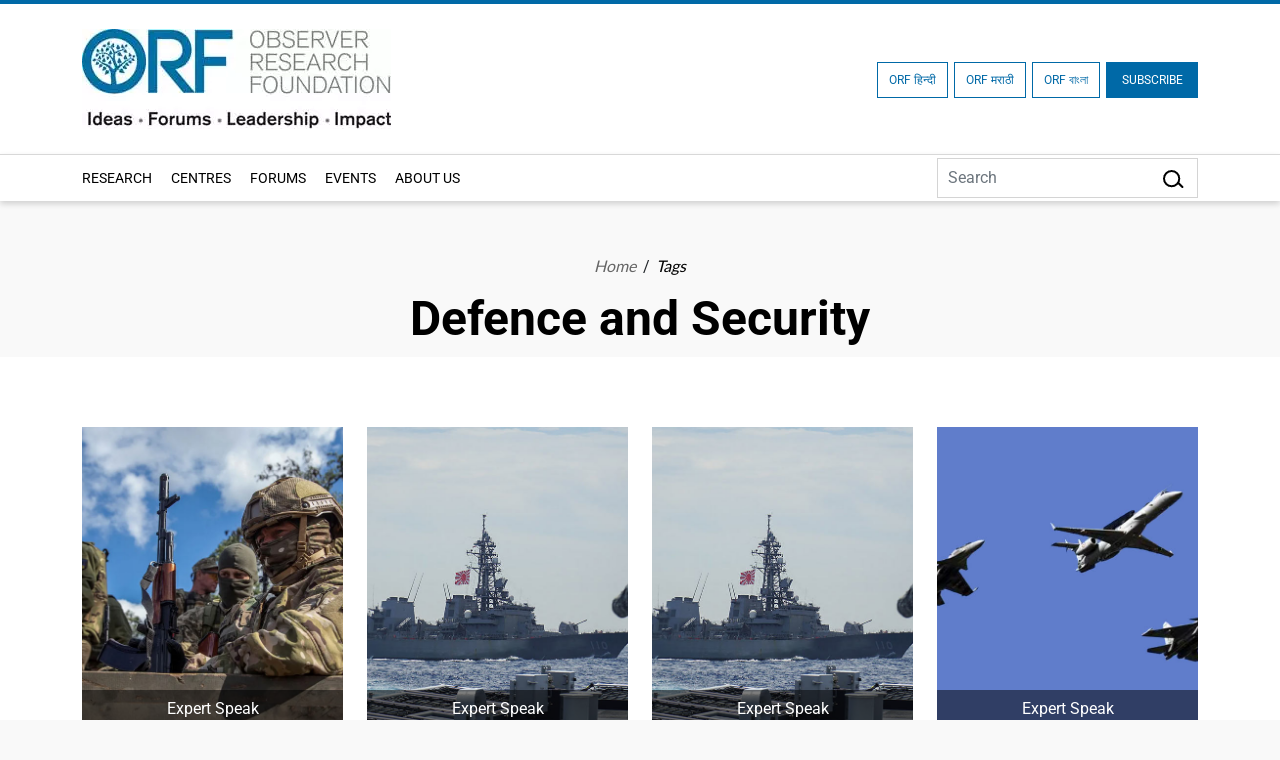

--- FILE ---
content_type: text/html; charset=UTF-8
request_url: https://www.orfonline.org/tags/defence-and-security
body_size: 28317
content:
<!DOCTYPE html>
<html lang="en">

<head>
    <meta charset="utf-8" />

    <meta http-equiv="pragma" content="no-cache" />
    <meta content="text/html; charset=UTF-8" name="Content-Type" />
    <link rel="preconnect" href="https://www.orfonline.org">
    
    <link rel="preconnect" href="https://cdnjs.cloudflare.com">
    <script async src="https://ajax.googleapis.com/ajax/libs/webfont/1.5.18/webfont.js"></script>
 
    <meta name="google-site-verification" content="aQNm1ggrMvtu0OtDEzzr4rotMNRBDHXg6UuvW5xJYww" />
    <meta name="google-site-verification" content="xPTySZ8PxQwWfOCOtoEH16L-jqr44c63gWQJwThF9a0" />
    <meta name="csrf-token" content="n4mJOIHGdaF36ExZKJFZLqljZSa1sxODPW5JFWf1">
    <meta name="google" content="notranslate">
    <meta name="Publisher" content="OBSERVER RESEARCH FOUNDATION" />
    <meta name="page-topic" content="Defence And Security - Tags | ORF | OBSERVER RESEARCH FOUNDATION">
    <link rel="apple-touch-icon" sizes="76x76" href="https://www.orfonline.org/public/img/favicon.png">
    <link rel="icon" type="image/png" href="https://www.orfonline.org/public/img/favicon.png">
    <meta http-equiv="X-UA-Compatible" content="IE=edge,chrome=1" />
    <title>Defence And Security - Tags | ORF</title>
    <meta name="viewport" content="width=device-width, initial-scale=1, shrink-to-fit=no">
    <meta name="description" content="ORF Defence And Security, India’s leading think tank offering expert analysis on politics, economy, technology, security, and world affairs">
    <meta name="keyword" content="OBSERVER RESEARCH FOUNDATION">
        <meta name="msnbot" content="index,follow">
    <meta name="googlebot" content="index,follow" />
    <meta name="Twitterbot" content="index,follow" />
    <meta name="robots" content="index,follow">
    


    <meta name="Rating" content="General" />
    <meta name="allow-search" content="yes">
    <meta property="og:site_name" content="orfonline.org" />
    <meta property="og:type" content="article" />   
    <meta name="author" content="OBSERVER RESEARCH FOUNDATION" />
    <meta name="twitter:card" content="summary_large_image" />
    <meta name="twitter:site" content="@orfonline" />
    <meta name="twitter:creator" content="@orfonline">
   
    <meta name="twitter:title" content="Defence And Security - Tags | ORF" />
    <meta name="twitter:description" content="ORF Defence And Security, India’s leading think tank offering expert analysis on politics, economy, technology, security, and world affairs" />
    <meta name="twitter:image" content="https://www.orfonline.org/public/uploads/setting/20220902085855.webp" />
   
    <meta property="twitter:image:width" content="1200" />
    <meta property="twitter:image:height" content="630" />    
    <meta property="og:title" content="Defence And Security - Tags | ORF" />
    <meta property="og:description" content="ORF Defence And Security, India’s leading think tank offering expert analysis on politics, economy, technology, security, and world affairs" />
    <meta property="og:image" content="https://www.orfonline.org/public/uploads/setting/20220902085855.webp">
    
    <script src="https://www.orfonline.org/public/js/jquery.min.js"></script>
         <meta name="twitter:url" content="https://www.orfonline.org/tags/defence-and-security" />
    <meta property="og:url" content="https://www.orfonline.org/tags/defence-and-security" />
    <link rel="canonical" href="https://www.orfonline.org/tags/defence-and-security">
          
    <link href="https://www.orfonline.org/public/css/bootstrap.min.css" rel="preconnect stylesheet" media="all">
    <link href="https://www.orfonline.org/public/css/header.css" rel="preconnect stylesheet" media="all">    
    <link href="https://www.orfonline.org/public/css/style.css" rel="preconnect stylesheet" media="all">
    <link href="https://www.orfonline.org/public/css/responsive.css" rel="stylesheet" media="all">
    <link href="https://www.orfonline.org/public/css/expert.css" rel="stylesheet" media="all">
    <link href="https://www.orfonline.org/public/css/footer.css" rel="stylesheet" media="all">
    <link href="https://www.orfonline.org/public/css/owl.carousel.min.css" rel="preconnect stylesheet" media="all">
    <style type="text/css">@font-face {font-family:Fira Sans Condensed;font-style:normal;font-weight:300;src:url(/cf-fonts/s/fira-sans-condensed/5.0.11/vietnamese/300/normal.woff2);unicode-range:U+0102-0103,U+0110-0111,U+0128-0129,U+0168-0169,U+01A0-01A1,U+01AF-01B0,U+0300-0301,U+0303-0304,U+0308-0309,U+0323,U+0329,U+1EA0-1EF9,U+20AB;font-display:swap;}@font-face {font-family:Fira Sans Condensed;font-style:normal;font-weight:300;src:url(/cf-fonts/s/fira-sans-condensed/5.0.11/greek/300/normal.woff2);unicode-range:U+0370-03FF;font-display:swap;}@font-face {font-family:Fira Sans Condensed;font-style:normal;font-weight:300;src:url(/cf-fonts/s/fira-sans-condensed/5.0.11/cyrillic-ext/300/normal.woff2);unicode-range:U+0460-052F,U+1C80-1C88,U+20B4,U+2DE0-2DFF,U+A640-A69F,U+FE2E-FE2F;font-display:swap;}@font-face {font-family:Fira Sans Condensed;font-style:normal;font-weight:300;src:url(/cf-fonts/s/fira-sans-condensed/5.0.11/greek-ext/300/normal.woff2);unicode-range:U+1F00-1FFF;font-display:swap;}@font-face {font-family:Fira Sans Condensed;font-style:normal;font-weight:300;src:url(/cf-fonts/s/fira-sans-condensed/5.0.11/latin/300/normal.woff2);unicode-range:U+0000-00FF,U+0131,U+0152-0153,U+02BB-02BC,U+02C6,U+02DA,U+02DC,U+0304,U+0308,U+0329,U+2000-206F,U+2074,U+20AC,U+2122,U+2191,U+2193,U+2212,U+2215,U+FEFF,U+FFFD;font-display:swap;}@font-face {font-family:Fira Sans Condensed;font-style:normal;font-weight:300;src:url(/cf-fonts/s/fira-sans-condensed/5.0.11/latin-ext/300/normal.woff2);unicode-range:U+0100-02AF,U+0304,U+0308,U+0329,U+1E00-1E9F,U+1EF2-1EFF,U+2020,U+20A0-20AB,U+20AD-20CF,U+2113,U+2C60-2C7F,U+A720-A7FF;font-display:swap;}@font-face {font-family:Fira Sans Condensed;font-style:normal;font-weight:300;src:url(/cf-fonts/s/fira-sans-condensed/5.0.11/cyrillic/300/normal.woff2);unicode-range:U+0301,U+0400-045F,U+0490-0491,U+04B0-04B1,U+2116;font-display:swap;}@font-face {font-family:Fira Sans Condensed;font-style:normal;font-weight:400;src:url(/cf-fonts/s/fira-sans-condensed/5.0.11/greek-ext/400/normal.woff2);unicode-range:U+1F00-1FFF;font-display:swap;}@font-face {font-family:Fira Sans Condensed;font-style:normal;font-weight:400;src:url(/cf-fonts/s/fira-sans-condensed/5.0.11/cyrillic/400/normal.woff2);unicode-range:U+0301,U+0400-045F,U+0490-0491,U+04B0-04B1,U+2116;font-display:swap;}@font-face {font-family:Fira Sans Condensed;font-style:normal;font-weight:400;src:url(/cf-fonts/s/fira-sans-condensed/5.0.11/greek/400/normal.woff2);unicode-range:U+0370-03FF;font-display:swap;}@font-face {font-family:Fira Sans Condensed;font-style:normal;font-weight:400;src:url(/cf-fonts/s/fira-sans-condensed/5.0.11/latin/400/normal.woff2);unicode-range:U+0000-00FF,U+0131,U+0152-0153,U+02BB-02BC,U+02C6,U+02DA,U+02DC,U+0304,U+0308,U+0329,U+2000-206F,U+2074,U+20AC,U+2122,U+2191,U+2193,U+2212,U+2215,U+FEFF,U+FFFD;font-display:swap;}@font-face {font-family:Fira Sans Condensed;font-style:normal;font-weight:400;src:url(/cf-fonts/s/fira-sans-condensed/5.0.11/cyrillic-ext/400/normal.woff2);unicode-range:U+0460-052F,U+1C80-1C88,U+20B4,U+2DE0-2DFF,U+A640-A69F,U+FE2E-FE2F;font-display:swap;}@font-face {font-family:Fira Sans Condensed;font-style:normal;font-weight:400;src:url(/cf-fonts/s/fira-sans-condensed/5.0.11/latin-ext/400/normal.woff2);unicode-range:U+0100-02AF,U+0304,U+0308,U+0329,U+1E00-1E9F,U+1EF2-1EFF,U+2020,U+20A0-20AB,U+20AD-20CF,U+2113,U+2C60-2C7F,U+A720-A7FF;font-display:swap;}@font-face {font-family:Fira Sans Condensed;font-style:normal;font-weight:400;src:url(/cf-fonts/s/fira-sans-condensed/5.0.11/vietnamese/400/normal.woff2);unicode-range:U+0102-0103,U+0110-0111,U+0128-0129,U+0168-0169,U+01A0-01A1,U+01AF-01B0,U+0300-0301,U+0303-0304,U+0308-0309,U+0323,U+0329,U+1EA0-1EF9,U+20AB;font-display:swap;}@font-face {font-family:Fira Sans Condensed;font-style:normal;font-weight:500;src:url(/cf-fonts/s/fira-sans-condensed/5.0.11/latin/500/normal.woff2);unicode-range:U+0000-00FF,U+0131,U+0152-0153,U+02BB-02BC,U+02C6,U+02DA,U+02DC,U+0304,U+0308,U+0329,U+2000-206F,U+2074,U+20AC,U+2122,U+2191,U+2193,U+2212,U+2215,U+FEFF,U+FFFD;font-display:swap;}@font-face {font-family:Fira Sans Condensed;font-style:normal;font-weight:500;src:url(/cf-fonts/s/fira-sans-condensed/5.0.11/cyrillic/500/normal.woff2);unicode-range:U+0301,U+0400-045F,U+0490-0491,U+04B0-04B1,U+2116;font-display:swap;}@font-face {font-family:Fira Sans Condensed;font-style:normal;font-weight:500;src:url(/cf-fonts/s/fira-sans-condensed/5.0.11/latin-ext/500/normal.woff2);unicode-range:U+0100-02AF,U+0304,U+0308,U+0329,U+1E00-1E9F,U+1EF2-1EFF,U+2020,U+20A0-20AB,U+20AD-20CF,U+2113,U+2C60-2C7F,U+A720-A7FF;font-display:swap;}@font-face {font-family:Fira Sans Condensed;font-style:normal;font-weight:500;src:url(/cf-fonts/s/fira-sans-condensed/5.0.11/vietnamese/500/normal.woff2);unicode-range:U+0102-0103,U+0110-0111,U+0128-0129,U+0168-0169,U+01A0-01A1,U+01AF-01B0,U+0300-0301,U+0303-0304,U+0308-0309,U+0323,U+0329,U+1EA0-1EF9,U+20AB;font-display:swap;}@font-face {font-family:Fira Sans Condensed;font-style:normal;font-weight:500;src:url(/cf-fonts/s/fira-sans-condensed/5.0.11/cyrillic-ext/500/normal.woff2);unicode-range:U+0460-052F,U+1C80-1C88,U+20B4,U+2DE0-2DFF,U+A640-A69F,U+FE2E-FE2F;font-display:swap;}@font-face {font-family:Fira Sans Condensed;font-style:normal;font-weight:500;src:url(/cf-fonts/s/fira-sans-condensed/5.0.11/greek/500/normal.woff2);unicode-range:U+0370-03FF;font-display:swap;}@font-face {font-family:Fira Sans Condensed;font-style:normal;font-weight:500;src:url(/cf-fonts/s/fira-sans-condensed/5.0.11/greek-ext/500/normal.woff2);unicode-range:U+1F00-1FFF;font-display:swap;}@font-face {font-family:Fira Sans Condensed;font-style:normal;font-weight:600;src:url(/cf-fonts/s/fira-sans-condensed/5.0.11/greek-ext/600/normal.woff2);unicode-range:U+1F00-1FFF;font-display:swap;}@font-face {font-family:Fira Sans Condensed;font-style:normal;font-weight:600;src:url(/cf-fonts/s/fira-sans-condensed/5.0.11/latin-ext/600/normal.woff2);unicode-range:U+0100-02AF,U+0304,U+0308,U+0329,U+1E00-1E9F,U+1EF2-1EFF,U+2020,U+20A0-20AB,U+20AD-20CF,U+2113,U+2C60-2C7F,U+A720-A7FF;font-display:swap;}@font-face {font-family:Fira Sans Condensed;font-style:normal;font-weight:600;src:url(/cf-fonts/s/fira-sans-condensed/5.0.11/vietnamese/600/normal.woff2);unicode-range:U+0102-0103,U+0110-0111,U+0128-0129,U+0168-0169,U+01A0-01A1,U+01AF-01B0,U+0300-0301,U+0303-0304,U+0308-0309,U+0323,U+0329,U+1EA0-1EF9,U+20AB;font-display:swap;}@font-face {font-family:Fira Sans Condensed;font-style:normal;font-weight:600;src:url(/cf-fonts/s/fira-sans-condensed/5.0.11/cyrillic/600/normal.woff2);unicode-range:U+0301,U+0400-045F,U+0490-0491,U+04B0-04B1,U+2116;font-display:swap;}@font-face {font-family:Fira Sans Condensed;font-style:normal;font-weight:600;src:url(/cf-fonts/s/fira-sans-condensed/5.0.11/latin/600/normal.woff2);unicode-range:U+0000-00FF,U+0131,U+0152-0153,U+02BB-02BC,U+02C6,U+02DA,U+02DC,U+0304,U+0308,U+0329,U+2000-206F,U+2074,U+20AC,U+2122,U+2191,U+2193,U+2212,U+2215,U+FEFF,U+FFFD;font-display:swap;}@font-face {font-family:Fira Sans Condensed;font-style:normal;font-weight:600;src:url(/cf-fonts/s/fira-sans-condensed/5.0.11/cyrillic-ext/600/normal.woff2);unicode-range:U+0460-052F,U+1C80-1C88,U+20B4,U+2DE0-2DFF,U+A640-A69F,U+FE2E-FE2F;font-display:swap;}@font-face {font-family:Fira Sans Condensed;font-style:normal;font-weight:600;src:url(/cf-fonts/s/fira-sans-condensed/5.0.11/greek/600/normal.woff2);unicode-range:U+0370-03FF;font-display:swap;}@font-face {font-family:Fira Sans Condensed;font-style:normal;font-weight:800;src:url(/cf-fonts/s/fira-sans-condensed/5.0.11/cyrillic/800/normal.woff2);unicode-range:U+0301,U+0400-045F,U+0490-0491,U+04B0-04B1,U+2116;font-display:swap;}@font-face {font-family:Fira Sans Condensed;font-style:normal;font-weight:800;src:url(/cf-fonts/s/fira-sans-condensed/5.0.11/greek-ext/800/normal.woff2);unicode-range:U+1F00-1FFF;font-display:swap;}@font-face {font-family:Fira Sans Condensed;font-style:normal;font-weight:800;src:url(/cf-fonts/s/fira-sans-condensed/5.0.11/cyrillic-ext/800/normal.woff2);unicode-range:U+0460-052F,U+1C80-1C88,U+20B4,U+2DE0-2DFF,U+A640-A69F,U+FE2E-FE2F;font-display:swap;}@font-face {font-family:Fira Sans Condensed;font-style:normal;font-weight:800;src:url(/cf-fonts/s/fira-sans-condensed/5.0.11/latin/800/normal.woff2);unicode-range:U+0000-00FF,U+0131,U+0152-0153,U+02BB-02BC,U+02C6,U+02DA,U+02DC,U+0304,U+0308,U+0329,U+2000-206F,U+2074,U+20AC,U+2122,U+2191,U+2193,U+2212,U+2215,U+FEFF,U+FFFD;font-display:swap;}@font-face {font-family:Fira Sans Condensed;font-style:normal;font-weight:800;src:url(/cf-fonts/s/fira-sans-condensed/5.0.11/latin-ext/800/normal.woff2);unicode-range:U+0100-02AF,U+0304,U+0308,U+0329,U+1E00-1E9F,U+1EF2-1EFF,U+2020,U+20A0-20AB,U+20AD-20CF,U+2113,U+2C60-2C7F,U+A720-A7FF;font-display:swap;}@font-face {font-family:Fira Sans Condensed;font-style:normal;font-weight:800;src:url(/cf-fonts/s/fira-sans-condensed/5.0.11/greek/800/normal.woff2);unicode-range:U+0370-03FF;font-display:swap;}@font-face {font-family:Fira Sans Condensed;font-style:normal;font-weight:800;src:url(/cf-fonts/s/fira-sans-condensed/5.0.11/vietnamese/800/normal.woff2);unicode-range:U+0102-0103,U+0110-0111,U+0128-0129,U+0168-0169,U+01A0-01A1,U+01AF-01B0,U+0300-0301,U+0303-0304,U+0308-0309,U+0323,U+0329,U+1EA0-1EF9,U+20AB;font-display:swap;}@font-face {font-family:Fira Sans Condensed;font-style:normal;font-weight:900;src:url(/cf-fonts/s/fira-sans-condensed/5.0.11/greek/900/normal.woff2);unicode-range:U+0370-03FF;font-display:swap;}@font-face {font-family:Fira Sans Condensed;font-style:normal;font-weight:900;src:url(/cf-fonts/s/fira-sans-condensed/5.0.11/cyrillic-ext/900/normal.woff2);unicode-range:U+0460-052F,U+1C80-1C88,U+20B4,U+2DE0-2DFF,U+A640-A69F,U+FE2E-FE2F;font-display:swap;}@font-face {font-family:Fira Sans Condensed;font-style:normal;font-weight:900;src:url(/cf-fonts/s/fira-sans-condensed/5.0.11/cyrillic/900/normal.woff2);unicode-range:U+0301,U+0400-045F,U+0490-0491,U+04B0-04B1,U+2116;font-display:swap;}@font-face {font-family:Fira Sans Condensed;font-style:normal;font-weight:900;src:url(/cf-fonts/s/fira-sans-condensed/5.0.11/latin/900/normal.woff2);unicode-range:U+0000-00FF,U+0131,U+0152-0153,U+02BB-02BC,U+02C6,U+02DA,U+02DC,U+0304,U+0308,U+0329,U+2000-206F,U+2074,U+20AC,U+2122,U+2191,U+2193,U+2212,U+2215,U+FEFF,U+FFFD;font-display:swap;}@font-face {font-family:Fira Sans Condensed;font-style:normal;font-weight:900;src:url(/cf-fonts/s/fira-sans-condensed/5.0.11/greek-ext/900/normal.woff2);unicode-range:U+1F00-1FFF;font-display:swap;}@font-face {font-family:Fira Sans Condensed;font-style:normal;font-weight:900;src:url(/cf-fonts/s/fira-sans-condensed/5.0.11/latin-ext/900/normal.woff2);unicode-range:U+0100-02AF,U+0304,U+0308,U+0329,U+1E00-1E9F,U+1EF2-1EFF,U+2020,U+20A0-20AB,U+20AD-20CF,U+2113,U+2C60-2C7F,U+A720-A7FF;font-display:swap;}@font-face {font-family:Fira Sans Condensed;font-style:normal;font-weight:900;src:url(/cf-fonts/s/fira-sans-condensed/5.0.11/vietnamese/900/normal.woff2);unicode-range:U+0102-0103,U+0110-0111,U+0128-0129,U+0168-0169,U+01A0-01A1,U+01AF-01B0,U+0300-0301,U+0303-0304,U+0308-0309,U+0323,U+0329,U+1EA0-1EF9,U+20AB;font-display:swap;}@font-face {font-family:Fira Sans;font-style:normal;font-weight:300;src:url(/cf-fonts/s/fira-sans/5.0.18/greek-ext/300/normal.woff2);unicode-range:U+1F00-1FFF;font-display:swap;}@font-face {font-family:Fira Sans;font-style:normal;font-weight:300;src:url(/cf-fonts/s/fira-sans/5.0.18/latin-ext/300/normal.woff2);unicode-range:U+0100-02AF,U+0304,U+0308,U+0329,U+1E00-1E9F,U+1EF2-1EFF,U+2020,U+20A0-20AB,U+20AD-20CF,U+2113,U+2C60-2C7F,U+A720-A7FF;font-display:swap;}@font-face {font-family:Fira Sans;font-style:normal;font-weight:300;src:url(/cf-fonts/s/fira-sans/5.0.18/latin/300/normal.woff2);unicode-range:U+0000-00FF,U+0131,U+0152-0153,U+02BB-02BC,U+02C6,U+02DA,U+02DC,U+0304,U+0308,U+0329,U+2000-206F,U+2074,U+20AC,U+2122,U+2191,U+2193,U+2212,U+2215,U+FEFF,U+FFFD;font-display:swap;}@font-face {font-family:Fira Sans;font-style:normal;font-weight:300;src:url(/cf-fonts/s/fira-sans/5.0.18/cyrillic/300/normal.woff2);unicode-range:U+0301,U+0400-045F,U+0490-0491,U+04B0-04B1,U+2116;font-display:swap;}@font-face {font-family:Fira Sans;font-style:normal;font-weight:300;src:url(/cf-fonts/s/fira-sans/5.0.18/greek/300/normal.woff2);unicode-range:U+0370-03FF;font-display:swap;}@font-face {font-family:Fira Sans;font-style:normal;font-weight:300;src:url(/cf-fonts/s/fira-sans/5.0.18/cyrillic-ext/300/normal.woff2);unicode-range:U+0460-052F,U+1C80-1C88,U+20B4,U+2DE0-2DFF,U+A640-A69F,U+FE2E-FE2F;font-display:swap;}@font-face {font-family:Fira Sans;font-style:normal;font-weight:300;src:url(/cf-fonts/s/fira-sans/5.0.18/vietnamese/300/normal.woff2);unicode-range:U+0102-0103,U+0110-0111,U+0128-0129,U+0168-0169,U+01A0-01A1,U+01AF-01B0,U+0300-0301,U+0303-0304,U+0308-0309,U+0323,U+0329,U+1EA0-1EF9,U+20AB;font-display:swap;}@font-face {font-family:Fira Sans;font-style:normal;font-weight:400;src:url(/cf-fonts/s/fira-sans/5.0.18/latin-ext/400/normal.woff2);unicode-range:U+0100-02AF,U+0304,U+0308,U+0329,U+1E00-1E9F,U+1EF2-1EFF,U+2020,U+20A0-20AB,U+20AD-20CF,U+2113,U+2C60-2C7F,U+A720-A7FF;font-display:swap;}@font-face {font-family:Fira Sans;font-style:normal;font-weight:400;src:url(/cf-fonts/s/fira-sans/5.0.18/vietnamese/400/normal.woff2);unicode-range:U+0102-0103,U+0110-0111,U+0128-0129,U+0168-0169,U+01A0-01A1,U+01AF-01B0,U+0300-0301,U+0303-0304,U+0308-0309,U+0323,U+0329,U+1EA0-1EF9,U+20AB;font-display:swap;}@font-face {font-family:Fira Sans;font-style:normal;font-weight:400;src:url(/cf-fonts/s/fira-sans/5.0.18/greek-ext/400/normal.woff2);unicode-range:U+1F00-1FFF;font-display:swap;}@font-face {font-family:Fira Sans;font-style:normal;font-weight:400;src:url(/cf-fonts/s/fira-sans/5.0.18/cyrillic-ext/400/normal.woff2);unicode-range:U+0460-052F,U+1C80-1C88,U+20B4,U+2DE0-2DFF,U+A640-A69F,U+FE2E-FE2F;font-display:swap;}@font-face {font-family:Fira Sans;font-style:normal;font-weight:400;src:url(/cf-fonts/s/fira-sans/5.0.18/cyrillic/400/normal.woff2);unicode-range:U+0301,U+0400-045F,U+0490-0491,U+04B0-04B1,U+2116;font-display:swap;}@font-face {font-family:Fira Sans;font-style:normal;font-weight:400;src:url(/cf-fonts/s/fira-sans/5.0.18/greek/400/normal.woff2);unicode-range:U+0370-03FF;font-display:swap;}@font-face {font-family:Fira Sans;font-style:normal;font-weight:400;src:url(/cf-fonts/s/fira-sans/5.0.18/latin/400/normal.woff2);unicode-range:U+0000-00FF,U+0131,U+0152-0153,U+02BB-02BC,U+02C6,U+02DA,U+02DC,U+0304,U+0308,U+0329,U+2000-206F,U+2074,U+20AC,U+2122,U+2191,U+2193,U+2212,U+2215,U+FEFF,U+FFFD;font-display:swap;}@font-face {font-family:Fira Sans;font-style:normal;font-weight:500;src:url(/cf-fonts/s/fira-sans/5.0.18/cyrillic/500/normal.woff2);unicode-range:U+0301,U+0400-045F,U+0490-0491,U+04B0-04B1,U+2116;font-display:swap;}@font-face {font-family:Fira Sans;font-style:normal;font-weight:500;src:url(/cf-fonts/s/fira-sans/5.0.18/latin-ext/500/normal.woff2);unicode-range:U+0100-02AF,U+0304,U+0308,U+0329,U+1E00-1E9F,U+1EF2-1EFF,U+2020,U+20A0-20AB,U+20AD-20CF,U+2113,U+2C60-2C7F,U+A720-A7FF;font-display:swap;}@font-face {font-family:Fira Sans;font-style:normal;font-weight:500;src:url(/cf-fonts/s/fira-sans/5.0.18/greek-ext/500/normal.woff2);unicode-range:U+1F00-1FFF;font-display:swap;}@font-face {font-family:Fira Sans;font-style:normal;font-weight:500;src:url(/cf-fonts/s/fira-sans/5.0.18/cyrillic-ext/500/normal.woff2);unicode-range:U+0460-052F,U+1C80-1C88,U+20B4,U+2DE0-2DFF,U+A640-A69F,U+FE2E-FE2F;font-display:swap;}@font-face {font-family:Fira Sans;font-style:normal;font-weight:500;src:url(/cf-fonts/s/fira-sans/5.0.18/latin/500/normal.woff2);unicode-range:U+0000-00FF,U+0131,U+0152-0153,U+02BB-02BC,U+02C6,U+02DA,U+02DC,U+0304,U+0308,U+0329,U+2000-206F,U+2074,U+20AC,U+2122,U+2191,U+2193,U+2212,U+2215,U+FEFF,U+FFFD;font-display:swap;}@font-face {font-family:Fira Sans;font-style:normal;font-weight:500;src:url(/cf-fonts/s/fira-sans/5.0.18/greek/500/normal.woff2);unicode-range:U+0370-03FF;font-display:swap;}@font-face {font-family:Fira Sans;font-style:normal;font-weight:500;src:url(/cf-fonts/s/fira-sans/5.0.18/vietnamese/500/normal.woff2);unicode-range:U+0102-0103,U+0110-0111,U+0128-0129,U+0168-0169,U+01A0-01A1,U+01AF-01B0,U+0300-0301,U+0303-0304,U+0308-0309,U+0323,U+0329,U+1EA0-1EF9,U+20AB;font-display:swap;}@font-face {font-family:Fira Sans;font-style:normal;font-weight:600;src:url(/cf-fonts/s/fira-sans/5.0.18/vietnamese/600/normal.woff2);unicode-range:U+0102-0103,U+0110-0111,U+0128-0129,U+0168-0169,U+01A0-01A1,U+01AF-01B0,U+0300-0301,U+0303-0304,U+0308-0309,U+0323,U+0329,U+1EA0-1EF9,U+20AB;font-display:swap;}@font-face {font-family:Fira Sans;font-style:normal;font-weight:600;src:url(/cf-fonts/s/fira-sans/5.0.18/greek/600/normal.woff2);unicode-range:U+0370-03FF;font-display:swap;}@font-face {font-family:Fira Sans;font-style:normal;font-weight:600;src:url(/cf-fonts/s/fira-sans/5.0.18/cyrillic-ext/600/normal.woff2);unicode-range:U+0460-052F,U+1C80-1C88,U+20B4,U+2DE0-2DFF,U+A640-A69F,U+FE2E-FE2F;font-display:swap;}@font-face {font-family:Fira Sans;font-style:normal;font-weight:600;src:url(/cf-fonts/s/fira-sans/5.0.18/latin/600/normal.woff2);unicode-range:U+0000-00FF,U+0131,U+0152-0153,U+02BB-02BC,U+02C6,U+02DA,U+02DC,U+0304,U+0308,U+0329,U+2000-206F,U+2074,U+20AC,U+2122,U+2191,U+2193,U+2212,U+2215,U+FEFF,U+FFFD;font-display:swap;}@font-face {font-family:Fira Sans;font-style:normal;font-weight:600;src:url(/cf-fonts/s/fira-sans/5.0.18/cyrillic/600/normal.woff2);unicode-range:U+0301,U+0400-045F,U+0490-0491,U+04B0-04B1,U+2116;font-display:swap;}@font-face {font-family:Fira Sans;font-style:normal;font-weight:600;src:url(/cf-fonts/s/fira-sans/5.0.18/latin-ext/600/normal.woff2);unicode-range:U+0100-02AF,U+0304,U+0308,U+0329,U+1E00-1E9F,U+1EF2-1EFF,U+2020,U+20A0-20AB,U+20AD-20CF,U+2113,U+2C60-2C7F,U+A720-A7FF;font-display:swap;}@font-face {font-family:Fira Sans;font-style:normal;font-weight:600;src:url(/cf-fonts/s/fira-sans/5.0.18/greek-ext/600/normal.woff2);unicode-range:U+1F00-1FFF;font-display:swap;}@font-face {font-family:Fira Sans;font-style:normal;font-weight:700;src:url(/cf-fonts/s/fira-sans/5.0.18/greek-ext/700/normal.woff2);unicode-range:U+1F00-1FFF;font-display:swap;}@font-face {font-family:Fira Sans;font-style:normal;font-weight:700;src:url(/cf-fonts/s/fira-sans/5.0.18/cyrillic/700/normal.woff2);unicode-range:U+0301,U+0400-045F,U+0490-0491,U+04B0-04B1,U+2116;font-display:swap;}@font-face {font-family:Fira Sans;font-style:normal;font-weight:700;src:url(/cf-fonts/s/fira-sans/5.0.18/cyrillic-ext/700/normal.woff2);unicode-range:U+0460-052F,U+1C80-1C88,U+20B4,U+2DE0-2DFF,U+A640-A69F,U+FE2E-FE2F;font-display:swap;}@font-face {font-family:Fira Sans;font-style:normal;font-weight:700;src:url(/cf-fonts/s/fira-sans/5.0.18/latin/700/normal.woff2);unicode-range:U+0000-00FF,U+0131,U+0152-0153,U+02BB-02BC,U+02C6,U+02DA,U+02DC,U+0304,U+0308,U+0329,U+2000-206F,U+2074,U+20AC,U+2122,U+2191,U+2193,U+2212,U+2215,U+FEFF,U+FFFD;font-display:swap;}@font-face {font-family:Fira Sans;font-style:normal;font-weight:700;src:url(/cf-fonts/s/fira-sans/5.0.18/greek/700/normal.woff2);unicode-range:U+0370-03FF;font-display:swap;}@font-face {font-family:Fira Sans;font-style:normal;font-weight:700;src:url(/cf-fonts/s/fira-sans/5.0.18/latin-ext/700/normal.woff2);unicode-range:U+0100-02AF,U+0304,U+0308,U+0329,U+1E00-1E9F,U+1EF2-1EFF,U+2020,U+20A0-20AB,U+20AD-20CF,U+2113,U+2C60-2C7F,U+A720-A7FF;font-display:swap;}@font-face {font-family:Fira Sans;font-style:normal;font-weight:700;src:url(/cf-fonts/s/fira-sans/5.0.18/vietnamese/700/normal.woff2);unicode-range:U+0102-0103,U+0110-0111,U+0128-0129,U+0168-0169,U+01A0-01A1,U+01AF-01B0,U+0300-0301,U+0303-0304,U+0308-0309,U+0323,U+0329,U+1EA0-1EF9,U+20AB;font-display:swap;}@font-face {font-family:Fira Sans;font-style:normal;font-weight:800;src:url(/cf-fonts/s/fira-sans/5.0.18/greek-ext/800/normal.woff2);unicode-range:U+1F00-1FFF;font-display:swap;}@font-face {font-family:Fira Sans;font-style:normal;font-weight:800;src:url(/cf-fonts/s/fira-sans/5.0.18/cyrillic-ext/800/normal.woff2);unicode-range:U+0460-052F,U+1C80-1C88,U+20B4,U+2DE0-2DFF,U+A640-A69F,U+FE2E-FE2F;font-display:swap;}@font-face {font-family:Fira Sans;font-style:normal;font-weight:800;src:url(/cf-fonts/s/fira-sans/5.0.18/latin/800/normal.woff2);unicode-range:U+0000-00FF,U+0131,U+0152-0153,U+02BB-02BC,U+02C6,U+02DA,U+02DC,U+0304,U+0308,U+0329,U+2000-206F,U+2074,U+20AC,U+2122,U+2191,U+2193,U+2212,U+2215,U+FEFF,U+FFFD;font-display:swap;}@font-face {font-family:Fira Sans;font-style:normal;font-weight:800;src:url(/cf-fonts/s/fira-sans/5.0.18/latin-ext/800/normal.woff2);unicode-range:U+0100-02AF,U+0304,U+0308,U+0329,U+1E00-1E9F,U+1EF2-1EFF,U+2020,U+20A0-20AB,U+20AD-20CF,U+2113,U+2C60-2C7F,U+A720-A7FF;font-display:swap;}@font-face {font-family:Fira Sans;font-style:normal;font-weight:800;src:url(/cf-fonts/s/fira-sans/5.0.18/vietnamese/800/normal.woff2);unicode-range:U+0102-0103,U+0110-0111,U+0128-0129,U+0168-0169,U+01A0-01A1,U+01AF-01B0,U+0300-0301,U+0303-0304,U+0308-0309,U+0323,U+0329,U+1EA0-1EF9,U+20AB;font-display:swap;}@font-face {font-family:Fira Sans;font-style:normal;font-weight:800;src:url(/cf-fonts/s/fira-sans/5.0.18/cyrillic/800/normal.woff2);unicode-range:U+0301,U+0400-045F,U+0490-0491,U+04B0-04B1,U+2116;font-display:swap;}@font-face {font-family:Fira Sans;font-style:normal;font-weight:800;src:url(/cf-fonts/s/fira-sans/5.0.18/greek/800/normal.woff2);unicode-range:U+0370-03FF;font-display:swap;}@font-face {font-family:Fira Sans;font-style:normal;font-weight:900;src:url(/cf-fonts/s/fira-sans/5.0.18/latin-ext/900/normal.woff2);unicode-range:U+0100-02AF,U+0304,U+0308,U+0329,U+1E00-1E9F,U+1EF2-1EFF,U+2020,U+20A0-20AB,U+20AD-20CF,U+2113,U+2C60-2C7F,U+A720-A7FF;font-display:swap;}@font-face {font-family:Fira Sans;font-style:normal;font-weight:900;src:url(/cf-fonts/s/fira-sans/5.0.18/vietnamese/900/normal.woff2);unicode-range:U+0102-0103,U+0110-0111,U+0128-0129,U+0168-0169,U+01A0-01A1,U+01AF-01B0,U+0300-0301,U+0303-0304,U+0308-0309,U+0323,U+0329,U+1EA0-1EF9,U+20AB;font-display:swap;}@font-face {font-family:Fira Sans;font-style:normal;font-weight:900;src:url(/cf-fonts/s/fira-sans/5.0.18/latin/900/normal.woff2);unicode-range:U+0000-00FF,U+0131,U+0152-0153,U+02BB-02BC,U+02C6,U+02DA,U+02DC,U+0304,U+0308,U+0329,U+2000-206F,U+2074,U+20AC,U+2122,U+2191,U+2193,U+2212,U+2215,U+FEFF,U+FFFD;font-display:swap;}@font-face {font-family:Fira Sans;font-style:normal;font-weight:900;src:url(/cf-fonts/s/fira-sans/5.0.18/cyrillic/900/normal.woff2);unicode-range:U+0301,U+0400-045F,U+0490-0491,U+04B0-04B1,U+2116;font-display:swap;}@font-face {font-family:Fira Sans;font-style:normal;font-weight:900;src:url(/cf-fonts/s/fira-sans/5.0.18/cyrillic-ext/900/normal.woff2);unicode-range:U+0460-052F,U+1C80-1C88,U+20B4,U+2DE0-2DFF,U+A640-A69F,U+FE2E-FE2F;font-display:swap;}@font-face {font-family:Fira Sans;font-style:normal;font-weight:900;src:url(/cf-fonts/s/fira-sans/5.0.18/greek/900/normal.woff2);unicode-range:U+0370-03FF;font-display:swap;}@font-face {font-family:Fira Sans;font-style:normal;font-weight:900;src:url(/cf-fonts/s/fira-sans/5.0.18/greek-ext/900/normal.woff2);unicode-range:U+1F00-1FFF;font-display:swap;}@font-face {font-family:Lato;font-style:normal;font-weight:300;src:url(/cf-fonts/s/lato/5.0.18/latin/300/normal.woff2);unicode-range:U+0000-00FF,U+0131,U+0152-0153,U+02BB-02BC,U+02C6,U+02DA,U+02DC,U+0304,U+0308,U+0329,U+2000-206F,U+2074,U+20AC,U+2122,U+2191,U+2193,U+2212,U+2215,U+FEFF,U+FFFD;font-display:swap;}@font-face {font-family:Lato;font-style:normal;font-weight:300;src:url(/cf-fonts/s/lato/5.0.18/latin-ext/300/normal.woff2);unicode-range:U+0100-02AF,U+0304,U+0308,U+0329,U+1E00-1E9F,U+1EF2-1EFF,U+2020,U+20A0-20AB,U+20AD-20CF,U+2113,U+2C60-2C7F,U+A720-A7FF;font-display:swap;}@font-face {font-family:Lato;font-style:normal;font-weight:400;src:url(/cf-fonts/s/lato/5.0.18/latin-ext/400/normal.woff2);unicode-range:U+0100-02AF,U+0304,U+0308,U+0329,U+1E00-1E9F,U+1EF2-1EFF,U+2020,U+20A0-20AB,U+20AD-20CF,U+2113,U+2C60-2C7F,U+A720-A7FF;font-display:swap;}@font-face {font-family:Lato;font-style:normal;font-weight:400;src:url(/cf-fonts/s/lato/5.0.18/latin/400/normal.woff2);unicode-range:U+0000-00FF,U+0131,U+0152-0153,U+02BB-02BC,U+02C6,U+02DA,U+02DC,U+0304,U+0308,U+0329,U+2000-206F,U+2074,U+20AC,U+2122,U+2191,U+2193,U+2212,U+2215,U+FEFF,U+FFFD;font-display:swap;}@font-face {font-family:Lato;font-style:normal;font-weight:700;src:url(/cf-fonts/s/lato/5.0.18/latin/700/normal.woff2);unicode-range:U+0000-00FF,U+0131,U+0152-0153,U+02BB-02BC,U+02C6,U+02DA,U+02DC,U+0304,U+0308,U+0329,U+2000-206F,U+2074,U+20AC,U+2122,U+2191,U+2193,U+2212,U+2215,U+FEFF,U+FFFD;font-display:swap;}@font-face {font-family:Lato;font-style:normal;font-weight:700;src:url(/cf-fonts/s/lato/5.0.18/latin-ext/700/normal.woff2);unicode-range:U+0100-02AF,U+0304,U+0308,U+0329,U+1E00-1E9F,U+1EF2-1EFF,U+2020,U+20A0-20AB,U+20AD-20CF,U+2113,U+2C60-2C7F,U+A720-A7FF;font-display:swap;}@font-face {font-family:Lato;font-style:normal;font-weight:900;src:url(/cf-fonts/s/lato/5.0.18/latin-ext/900/normal.woff2);unicode-range:U+0100-02AF,U+0304,U+0308,U+0329,U+1E00-1E9F,U+1EF2-1EFF,U+2020,U+20A0-20AB,U+20AD-20CF,U+2113,U+2C60-2C7F,U+A720-A7FF;font-display:swap;}@font-face {font-family:Lato;font-style:normal;font-weight:900;src:url(/cf-fonts/s/lato/5.0.18/latin/900/normal.woff2);unicode-range:U+0000-00FF,U+0131,U+0152-0153,U+02BB-02BC,U+02C6,U+02DA,U+02DC,U+0304,U+0308,U+0329,U+2000-206F,U+2074,U+20AC,U+2122,U+2191,U+2193,U+2212,U+2215,U+FEFF,U+FFFD;font-display:swap;}@font-face {font-family:Roboto;font-style:normal;font-weight:300;src:url(/cf-fonts/s/roboto/5.0.11/greek/300/normal.woff2);unicode-range:U+0370-03FF;font-display:swap;}@font-face {font-family:Roboto;font-style:normal;font-weight:300;src:url(/cf-fonts/s/roboto/5.0.11/greek-ext/300/normal.woff2);unicode-range:U+1F00-1FFF;font-display:swap;}@font-face {font-family:Roboto;font-style:normal;font-weight:300;src:url(/cf-fonts/s/roboto/5.0.11/cyrillic-ext/300/normal.woff2);unicode-range:U+0460-052F,U+1C80-1C88,U+20B4,U+2DE0-2DFF,U+A640-A69F,U+FE2E-FE2F;font-display:swap;}@font-face {font-family:Roboto;font-style:normal;font-weight:300;src:url(/cf-fonts/s/roboto/5.0.11/cyrillic/300/normal.woff2);unicode-range:U+0301,U+0400-045F,U+0490-0491,U+04B0-04B1,U+2116;font-display:swap;}@font-face {font-family:Roboto;font-style:normal;font-weight:300;src:url(/cf-fonts/s/roboto/5.0.11/latin/300/normal.woff2);unicode-range:U+0000-00FF,U+0131,U+0152-0153,U+02BB-02BC,U+02C6,U+02DA,U+02DC,U+0304,U+0308,U+0329,U+2000-206F,U+2074,U+20AC,U+2122,U+2191,U+2193,U+2212,U+2215,U+FEFF,U+FFFD;font-display:swap;}@font-face {font-family:Roboto;font-style:normal;font-weight:300;src:url(/cf-fonts/s/roboto/5.0.11/latin-ext/300/normal.woff2);unicode-range:U+0100-02AF,U+0304,U+0308,U+0329,U+1E00-1E9F,U+1EF2-1EFF,U+2020,U+20A0-20AB,U+20AD-20CF,U+2113,U+2C60-2C7F,U+A720-A7FF;font-display:swap;}@font-face {font-family:Roboto;font-style:normal;font-weight:300;src:url(/cf-fonts/s/roboto/5.0.11/vietnamese/300/normal.woff2);unicode-range:U+0102-0103,U+0110-0111,U+0128-0129,U+0168-0169,U+01A0-01A1,U+01AF-01B0,U+0300-0301,U+0303-0304,U+0308-0309,U+0323,U+0329,U+1EA0-1EF9,U+20AB;font-display:swap;}@font-face {font-family:Roboto;font-style:normal;font-weight:400;src:url(/cf-fonts/s/roboto/5.0.11/latin-ext/400/normal.woff2);unicode-range:U+0100-02AF,U+0304,U+0308,U+0329,U+1E00-1E9F,U+1EF2-1EFF,U+2020,U+20A0-20AB,U+20AD-20CF,U+2113,U+2C60-2C7F,U+A720-A7FF;font-display:swap;}@font-face {font-family:Roboto;font-style:normal;font-weight:400;src:url(/cf-fonts/s/roboto/5.0.11/greek/400/normal.woff2);unicode-range:U+0370-03FF;font-display:swap;}@font-face {font-family:Roboto;font-style:normal;font-weight:400;src:url(/cf-fonts/s/roboto/5.0.11/latin/400/normal.woff2);unicode-range:U+0000-00FF,U+0131,U+0152-0153,U+02BB-02BC,U+02C6,U+02DA,U+02DC,U+0304,U+0308,U+0329,U+2000-206F,U+2074,U+20AC,U+2122,U+2191,U+2193,U+2212,U+2215,U+FEFF,U+FFFD;font-display:swap;}@font-face {font-family:Roboto;font-style:normal;font-weight:400;src:url(/cf-fonts/s/roboto/5.0.11/greek-ext/400/normal.woff2);unicode-range:U+1F00-1FFF;font-display:swap;}@font-face {font-family:Roboto;font-style:normal;font-weight:400;src:url(/cf-fonts/s/roboto/5.0.11/cyrillic/400/normal.woff2);unicode-range:U+0301,U+0400-045F,U+0490-0491,U+04B0-04B1,U+2116;font-display:swap;}@font-face {font-family:Roboto;font-style:normal;font-weight:400;src:url(/cf-fonts/s/roboto/5.0.11/vietnamese/400/normal.woff2);unicode-range:U+0102-0103,U+0110-0111,U+0128-0129,U+0168-0169,U+01A0-01A1,U+01AF-01B0,U+0300-0301,U+0303-0304,U+0308-0309,U+0323,U+0329,U+1EA0-1EF9,U+20AB;font-display:swap;}@font-face {font-family:Roboto;font-style:normal;font-weight:400;src:url(/cf-fonts/s/roboto/5.0.11/cyrillic-ext/400/normal.woff2);unicode-range:U+0460-052F,U+1C80-1C88,U+20B4,U+2DE0-2DFF,U+A640-A69F,U+FE2E-FE2F;font-display:swap;}@font-face {font-family:Roboto;font-style:normal;font-weight:500;src:url(/cf-fonts/s/roboto/5.0.11/latin-ext/500/normal.woff2);unicode-range:U+0100-02AF,U+0304,U+0308,U+0329,U+1E00-1E9F,U+1EF2-1EFF,U+2020,U+20A0-20AB,U+20AD-20CF,U+2113,U+2C60-2C7F,U+A720-A7FF;font-display:swap;}@font-face {font-family:Roboto;font-style:normal;font-weight:500;src:url(/cf-fonts/s/roboto/5.0.11/greek/500/normal.woff2);unicode-range:U+0370-03FF;font-display:swap;}@font-face {font-family:Roboto;font-style:normal;font-weight:500;src:url(/cf-fonts/s/roboto/5.0.11/cyrillic-ext/500/normal.woff2);unicode-range:U+0460-052F,U+1C80-1C88,U+20B4,U+2DE0-2DFF,U+A640-A69F,U+FE2E-FE2F;font-display:swap;}@font-face {font-family:Roboto;font-style:normal;font-weight:500;src:url(/cf-fonts/s/roboto/5.0.11/latin/500/normal.woff2);unicode-range:U+0000-00FF,U+0131,U+0152-0153,U+02BB-02BC,U+02C6,U+02DA,U+02DC,U+0304,U+0308,U+0329,U+2000-206F,U+2074,U+20AC,U+2122,U+2191,U+2193,U+2212,U+2215,U+FEFF,U+FFFD;font-display:swap;}@font-face {font-family:Roboto;font-style:normal;font-weight:500;src:url(/cf-fonts/s/roboto/5.0.11/cyrillic/500/normal.woff2);unicode-range:U+0301,U+0400-045F,U+0490-0491,U+04B0-04B1,U+2116;font-display:swap;}@font-face {font-family:Roboto;font-style:normal;font-weight:500;src:url(/cf-fonts/s/roboto/5.0.11/vietnamese/500/normal.woff2);unicode-range:U+0102-0103,U+0110-0111,U+0128-0129,U+0168-0169,U+01A0-01A1,U+01AF-01B0,U+0300-0301,U+0303-0304,U+0308-0309,U+0323,U+0329,U+1EA0-1EF9,U+20AB;font-display:swap;}@font-face {font-family:Roboto;font-style:normal;font-weight:500;src:url(/cf-fonts/s/roboto/5.0.11/greek-ext/500/normal.woff2);unicode-range:U+1F00-1FFF;font-display:swap;}@font-face {font-family:Roboto;font-style:normal;font-weight:700;src:url(/cf-fonts/s/roboto/5.0.11/greek-ext/700/normal.woff2);unicode-range:U+1F00-1FFF;font-display:swap;}@font-face {font-family:Roboto;font-style:normal;font-weight:700;src:url(/cf-fonts/s/roboto/5.0.11/latin-ext/700/normal.woff2);unicode-range:U+0100-02AF,U+0304,U+0308,U+0329,U+1E00-1E9F,U+1EF2-1EFF,U+2020,U+20A0-20AB,U+20AD-20CF,U+2113,U+2C60-2C7F,U+A720-A7FF;font-display:swap;}@font-face {font-family:Roboto;font-style:normal;font-weight:700;src:url(/cf-fonts/s/roboto/5.0.11/latin/700/normal.woff2);unicode-range:U+0000-00FF,U+0131,U+0152-0153,U+02BB-02BC,U+02C6,U+02DA,U+02DC,U+0304,U+0308,U+0329,U+2000-206F,U+2074,U+20AC,U+2122,U+2191,U+2193,U+2212,U+2215,U+FEFF,U+FFFD;font-display:swap;}@font-face {font-family:Roboto;font-style:normal;font-weight:700;src:url(/cf-fonts/s/roboto/5.0.11/vietnamese/700/normal.woff2);unicode-range:U+0102-0103,U+0110-0111,U+0128-0129,U+0168-0169,U+01A0-01A1,U+01AF-01B0,U+0300-0301,U+0303-0304,U+0308-0309,U+0323,U+0329,U+1EA0-1EF9,U+20AB;font-display:swap;}@font-face {font-family:Roboto;font-style:normal;font-weight:700;src:url(/cf-fonts/s/roboto/5.0.11/cyrillic/700/normal.woff2);unicode-range:U+0301,U+0400-045F,U+0490-0491,U+04B0-04B1,U+2116;font-display:swap;}@font-face {font-family:Roboto;font-style:normal;font-weight:700;src:url(/cf-fonts/s/roboto/5.0.11/cyrillic-ext/700/normal.woff2);unicode-range:U+0460-052F,U+1C80-1C88,U+20B4,U+2DE0-2DFF,U+A640-A69F,U+FE2E-FE2F;font-display:swap;}@font-face {font-family:Roboto;font-style:normal;font-weight:700;src:url(/cf-fonts/s/roboto/5.0.11/greek/700/normal.woff2);unicode-range:U+0370-03FF;font-display:swap;}@font-face {font-family:Roboto;font-style:normal;font-weight:900;src:url(/cf-fonts/s/roboto/5.0.11/latin-ext/900/normal.woff2);unicode-range:U+0100-02AF,U+0304,U+0308,U+0329,U+1E00-1E9F,U+1EF2-1EFF,U+2020,U+20A0-20AB,U+20AD-20CF,U+2113,U+2C60-2C7F,U+A720-A7FF;font-display:swap;}@font-face {font-family:Roboto;font-style:normal;font-weight:900;src:url(/cf-fonts/s/roboto/5.0.11/greek-ext/900/normal.woff2);unicode-range:U+1F00-1FFF;font-display:swap;}@font-face {font-family:Roboto;font-style:normal;font-weight:900;src:url(/cf-fonts/s/roboto/5.0.11/latin/900/normal.woff2);unicode-range:U+0000-00FF,U+0131,U+0152-0153,U+02BB-02BC,U+02C6,U+02DA,U+02DC,U+0304,U+0308,U+0329,U+2000-206F,U+2074,U+20AC,U+2122,U+2191,U+2193,U+2212,U+2215,U+FEFF,U+FFFD;font-display:swap;}@font-face {font-family:Roboto;font-style:normal;font-weight:900;src:url(/cf-fonts/s/roboto/5.0.11/greek/900/normal.woff2);unicode-range:U+0370-03FF;font-display:swap;}@font-face {font-family:Roboto;font-style:normal;font-weight:900;src:url(/cf-fonts/s/roboto/5.0.11/vietnamese/900/normal.woff2);unicode-range:U+0102-0103,U+0110-0111,U+0128-0129,U+0168-0169,U+01A0-01A1,U+01AF-01B0,U+0300-0301,U+0303-0304,U+0308-0309,U+0323,U+0329,U+1EA0-1EF9,U+20AB;font-display:swap;}@font-face {font-family:Roboto;font-style:normal;font-weight:900;src:url(/cf-fonts/s/roboto/5.0.11/cyrillic/900/normal.woff2);unicode-range:U+0301,U+0400-045F,U+0490-0491,U+04B0-04B1,U+2116;font-display:swap;}@font-face {font-family:Roboto;font-style:normal;font-weight:900;src:url(/cf-fonts/s/roboto/5.0.11/cyrillic-ext/900/normal.woff2);unicode-range:U+0460-052F,U+1C80-1C88,U+20B4,U+2DE0-2DFF,U+A640-A69F,U+FE2E-FE2F;font-display:swap;}@font-face {font-family:Yantramanav;font-style:normal;font-weight:300;src:url(/cf-fonts/s/yantramanav/5.0.18/latin/300/normal.woff2);unicode-range:U+0000-00FF,U+0131,U+0152-0153,U+02BB-02BC,U+02C6,U+02DA,U+02DC,U+0304,U+0308,U+0329,U+2000-206F,U+2074,U+20AC,U+2122,U+2191,U+2193,U+2212,U+2215,U+FEFF,U+FFFD;font-display:swap;}@font-face {font-family:Yantramanav;font-style:normal;font-weight:300;src:url(/cf-fonts/s/yantramanav/5.0.18/devanagari/300/normal.woff2);unicode-range:U+0900-097F,U+1CD0-1CF9,U+200C-200D,U+20A8,U+20B9,U+25CC,U+A830-A839,U+A8E0-A8FF;font-display:swap;}@font-face {font-family:Yantramanav;font-style:normal;font-weight:300;src:url(/cf-fonts/s/yantramanav/5.0.18/latin-ext/300/normal.woff2);unicode-range:U+0100-02AF,U+0304,U+0308,U+0329,U+1E00-1E9F,U+1EF2-1EFF,U+2020,U+20A0-20AB,U+20AD-20CF,U+2113,U+2C60-2C7F,U+A720-A7FF;font-display:swap;}@font-face {font-family:Yantramanav;font-style:normal;font-weight:400;src:url(/cf-fonts/s/yantramanav/5.0.18/latin/400/normal.woff2);unicode-range:U+0000-00FF,U+0131,U+0152-0153,U+02BB-02BC,U+02C6,U+02DA,U+02DC,U+0304,U+0308,U+0329,U+2000-206F,U+2074,U+20AC,U+2122,U+2191,U+2193,U+2212,U+2215,U+FEFF,U+FFFD;font-display:swap;}@font-face {font-family:Yantramanav;font-style:normal;font-weight:400;src:url(/cf-fonts/s/yantramanav/5.0.18/latin-ext/400/normal.woff2);unicode-range:U+0100-02AF,U+0304,U+0308,U+0329,U+1E00-1E9F,U+1EF2-1EFF,U+2020,U+20A0-20AB,U+20AD-20CF,U+2113,U+2C60-2C7F,U+A720-A7FF;font-display:swap;}@font-face {font-family:Yantramanav;font-style:normal;font-weight:400;src:url(/cf-fonts/s/yantramanav/5.0.18/devanagari/400/normal.woff2);unicode-range:U+0900-097F,U+1CD0-1CF9,U+200C-200D,U+20A8,U+20B9,U+25CC,U+A830-A839,U+A8E0-A8FF;font-display:swap;}@font-face {font-family:Yantramanav;font-style:normal;font-weight:500;src:url(/cf-fonts/s/yantramanav/5.0.18/latin/500/normal.woff2);unicode-range:U+0000-00FF,U+0131,U+0152-0153,U+02BB-02BC,U+02C6,U+02DA,U+02DC,U+0304,U+0308,U+0329,U+2000-206F,U+2074,U+20AC,U+2122,U+2191,U+2193,U+2212,U+2215,U+FEFF,U+FFFD;font-display:swap;}@font-face {font-family:Yantramanav;font-style:normal;font-weight:500;src:url(/cf-fonts/s/yantramanav/5.0.18/devanagari/500/normal.woff2);unicode-range:U+0900-097F,U+1CD0-1CF9,U+200C-200D,U+20A8,U+20B9,U+25CC,U+A830-A839,U+A8E0-A8FF;font-display:swap;}@font-face {font-family:Yantramanav;font-style:normal;font-weight:500;src:url(/cf-fonts/s/yantramanav/5.0.18/latin-ext/500/normal.woff2);unicode-range:U+0100-02AF,U+0304,U+0308,U+0329,U+1E00-1E9F,U+1EF2-1EFF,U+2020,U+20A0-20AB,U+20AD-20CF,U+2113,U+2C60-2C7F,U+A720-A7FF;font-display:swap;}@font-face {font-family:Yantramanav;font-style:normal;font-weight:700;src:url(/cf-fonts/s/yantramanav/5.0.18/latin/700/normal.woff2);unicode-range:U+0000-00FF,U+0131,U+0152-0153,U+02BB-02BC,U+02C6,U+02DA,U+02DC,U+0304,U+0308,U+0329,U+2000-206F,U+2074,U+20AC,U+2122,U+2191,U+2193,U+2212,U+2215,U+FEFF,U+FFFD;font-display:swap;}@font-face {font-family:Yantramanav;font-style:normal;font-weight:700;src:url(/cf-fonts/s/yantramanav/5.0.18/latin-ext/700/normal.woff2);unicode-range:U+0100-02AF,U+0304,U+0308,U+0329,U+1E00-1E9F,U+1EF2-1EFF,U+2020,U+20A0-20AB,U+20AD-20CF,U+2113,U+2C60-2C7F,U+A720-A7FF;font-display:swap;}@font-face {font-family:Yantramanav;font-style:normal;font-weight:700;src:url(/cf-fonts/s/yantramanav/5.0.18/devanagari/700/normal.woff2);unicode-range:U+0900-097F,U+1CD0-1CF9,U+200C-200D,U+20A8,U+20B9,U+25CC,U+A830-A839,U+A8E0-A8FF;font-display:swap;}@font-face {font-family:Yantramanav;font-style:normal;font-weight:900;src:url(/cf-fonts/s/yantramanav/5.0.18/devanagari/900/normal.woff2);unicode-range:U+0900-097F,U+1CD0-1CF9,U+200C-200D,U+20A8,U+20B9,U+25CC,U+A830-A839,U+A8E0-A8FF;font-display:swap;}@font-face {font-family:Yantramanav;font-style:normal;font-weight:900;src:url(/cf-fonts/s/yantramanav/5.0.18/latin/900/normal.woff2);unicode-range:U+0000-00FF,U+0131,U+0152-0153,U+02BB-02BC,U+02C6,U+02DA,U+02DC,U+0304,U+0308,U+0329,U+2000-206F,U+2074,U+20AC,U+2122,U+2191,U+2193,U+2212,U+2215,U+FEFF,U+FFFD;font-display:swap;}@font-face {font-family:Yantramanav;font-style:normal;font-weight:900;src:url(/cf-fonts/s/yantramanav/5.0.18/latin-ext/900/normal.woff2);unicode-range:U+0100-02AF,U+0304,U+0308,U+0329,U+1E00-1E9F,U+1EF2-1EFF,U+2020,U+20A0-20AB,U+20AD-20CF,U+2113,U+2C60-2C7F,U+A720-A7FF;font-display:swap;}</style>
    <link rel="stylesheet" href="https://cdnjs.cloudflare.com/ajax/libs/font-awesome/4.7.0/css/font-awesome.min.css">
        <script src="https://www.orfonline.org/public/js/bootstrap.bundle.min.js"></script>

     
    <script nounce="bS01cC9tH8C3YACZ0pbqV2uK5go0aRsty3REDrv1" type="application/ld+json">
        {
        "@context": "https://schema.org",
        "@type": "WebSite",
        "url": "https://www.orfonline.org/",
        "potentialAction": {
            "@type": "SearchAction",
            "target": "https://www.orfonline.org/search?q=",
            "query-input": "required name=search_term_string"
        }
        }
        </script>


    
        <script nounce="bS01cC9tH8C3YACZ0pbqV2uK5go0aRsty3REDrv1" type="application/ld+json">
            {
            "@context": "https://schema.org",
            "@type": "Organization",
            "name": "Observer Research Foundation",
            "url": "https://www.orfonline.org/",
            "logo": "https://www.orfonline.org/public/uploads/setting/20220902085855.webp",
            "sameAs": [
                "https://www.facebook.com/ORFOnline",
                "https://x.com/orfonline",
                "https://www.instagram.com/orfonline/",
                "https://www.youtube.com/channel/UCkcjGxTW_mLZmmEfWP2UMtQ",
                "https://www.linkedin.com/company/observer-research-foundation/"
            ]
            }
        </script>

    
        
    <!-- Shortcut Icon -->
    <link rel="shortcut icon" href="https://www.orfonline.org/public/img/favicon.png">
    <link rel="icon" type="image/ico" href="https://www.orfonline.org/public/img/favicon.png" />
    <!-- CSRF Token -->
   

    <!-- Google Tag Manager -->
<script nounce="bS01cC9tH8C3YACZ0pbqV2uK5go0aRsty3REDrv1">(function(w,d,s,l,i){w[l]=w[l]||[];w[l].push({'gtm.start':
new Date().getTime(),event:'gtm.js'});var f=d.getElementsByTagName(s)[0],
j=d.createElement(s),dl=l!='dataLayer'?'&l='+l:'';j.async=true;j.src=
'https://www.googletagmanager.com/gtm.js?id='+i+dl;f.parentNode.insertBefore(j,f);
})(window,document,'script','dataLayer','GTM-KZ28GV9Q');</script>
<!-- End Google Tag Manager -->

</head>

<body>
<!-- Google Tag Manager (noscript) -->
<noscript><iframe src="https://www.googletagmanager.com/ns.html?id=GTM-KZ28GV9Q"
height="0" width="0" style="display:none;visibility:hidden"></iframe></noscript>
<!-- End Google Tag Manager (noscript) -->

    <header>
	<div class="header">
		<div class="container">
			<div class="row align-items-center">
				<div class="col-lg-5 col-md-6 order_1">
                <a href="https://www.orfonline.org"><img fetchpriority="high" src="https://www.orfonline.org/public/uploads/setting/20220902085855.webp" alt="img" class="img-fluid"></a>
				</div>
				<div class="col-lg-7 col-md-6 text-end order_2 multi">
					<div class="multi_btn">
						<a href="https://www.orfonline.org/hindi">ORF हिन्दी</a>
						<a href="https://www.orfonline.org/marathi">ORF मराठी</a>
						<a href="https://www.orfonline.org/bangla">ORF বাংলা</a>
						<a class="subscribe" href="https://www.orfonline.org/subscribe-to-orf">Subscribe</a>
					</div>
				</div>
			</div>
		</div>
	</div>
	<div class="top_nav">
		<div class="top_nav_main">
			<div class="container">
				<div class="row align-items-center">
					<div class="col-lg-9 col-md-8 col-sm-6 col-4">
						<div class="main_navbar">
							<ul>
								<li>
									<div class="dropdown">
										<a href="javascript:void(0);" class="dropbtn">RESEARCH</a>
											<div class="dropdown-content">	
										<div class="mega_menu">
											<div class="submenu">
													<h5>Essay Series</h5>
													<ul>
														 		
														 														<li class="w-100"><a href="https://www.orfonline.org/expert-speak">Expert Speak </a></li>
																															
														 														<li class="w-100"><a href="https://www.orfonline.org/content-type/commentary">Commentaries </a></li>
																													 
															<li class="w-100"><a href="https://www.orfonline.org/expert-speak-category/young-voices">Young Voices</a></li>
															<li class="w-100"><a href="https://www.orfonline.org/series">Series</a></li>						
													</ul>
													</div>
													<div class="submenu">
													<h5>Long-form</h5>
						<ul>
																					<li class="w-100"><a href="https://www.orfonline.org/content-type/issue-briefs">Issue Briefs </a></li>
																												<li class="w-100"><a href="https://www.orfonline.org/content-type/special-reports">Special Reports </a></li>
																												<li class="w-100"><a href="https://www.orfonline.org/content-type/occasional-paper">Occasional Papers </a></li>
																												<li class="w-100"><a href="https://www.orfonline.org/content-type/gp-orf-series">GP-ORF Series </a></li>
																												<li class="w-100"><a href="https://www.orfonline.org/content-type/books">Books and Monographs </a></li>
																												<li class="w-100"><a href="https://www.orfonline.org/content-type/monitors">Monitors </a></li>
																												<li class="w-100"><a href="https://www.orfonline.org/content-type/events">Events </a></li>
														 
							

							
						</ul>
													</div>
										
											<div class="submenu">
												<h5><a href="https://www.orfonline.org/videos">Videos</a></h5>
												
												<h5><a href="https://www.orfonline.org/topics">Browse by Topics</a></h5>
												
											</div>
										</div> 
									</div>
									</div>
								</li>
								<li>
								<div class="dropdown">
								<a href="">CENTRES</a>
								<div class="dropdown-content">	
										<div class="mega_menu">
											<div class="submenu submenu_progammes">
													<h5>Progammes & Centres</h5>
						<ul>
							
							 		  	
							<li class="w-100"><a href="https://www.orfonline.org/centers/policy-agora">Policy Agora</a></li>

									  	
							<li class="w-100"><a href="https://www.orfonline.org/centers/sufip-development-network">SUFIP Development Network</a></li>

									  	
							<li class="w-100"><a href="https://www.orfonline.org/centers/centre-for-new-economic-diplomacy">Centre for New Economic Diplomacy</a></li>

									  	
							<li class="w-100"><a href="https://www.orfonline.org/centers/csst">Centre for Security, Strategy &amp; Technology</a></li>

							
							 		  	
							<li class="w-100"><a href="https://www.orfonline.org/programme/urban-studies">Urban Studies</a></li>

									  	
							<li class="w-100"><a href="https://www.orfonline.org/programme/neighbourhood-studies">Neighbourhood Studies</a></li>

									  	
							<li class="w-100"><a href="https://www.orfonline.org/programme/inclusive-growth-and-sdgs">Inclusive Growth and SDGs</a></li>

									  	
							<li class="w-100"><a href="https://www.orfonline.org/programme/strategic-studies-programme">Strategic Studies Programme</a></li>

									  	
							<li class="w-100"><a href="https://www.orfonline.org/programme/energy-and-climate-change">Energy and Climate Change</a></li>

									  	
							<li class="w-100"><a href="https://www.orfonline.org/programme/economy-and-growth">Economy and Growth</a></li>

							
							

						
						</ul>
													</div>
													<div class="submenu">
													<h5>Location</h5>
													
						<ul>
							
													<li class="w-100"><a href="https://www.orfonline.org/center/delhi">Delhi</a></li>
							
							
													<li class="w-100"><a href="https://www.orfonline.org/center/kolkata">Kolkata</a></li>
							
							
													<li class="w-100"><a href="https://www.orfonline.org/center/mumbai">Mumbai</a></li>
							
							
							  	
						<li class="w-100"><a rel="nofollow noindex" target="_blank" href="https://orfme.org/" target="_blank">Middle East</a></li>
							
													<li class="w-100"><a rel="nofollow noindex" target="_blank" href="https://orfamerica.org/">America</a></li>
							<li class="w-100"><a href="https://www.orfonline.org/orf-global">Global</a></li>
						</ul>
													</div>
										</div> 
									</div>
									</div>
									</li>
								<!--<li><a href="https://www.orfonline.org/raisina-dialogue">FORUMS</a></li>-->
								<li>
								<div class="dropdown">
								<a href="https://www.orfonline.org/forums">FORUMS</a>
									<div class="dropdown-content">	
											<div class="mega_menu">
												<div class="submenu forummenu">
													<ul>
																										
													<li><a href="https://www.orfonline.org/forums/raisina-dialogue">Raisina Dialogue 2026</a></li>													
													
																										
													<li><a href="https://www.orfonline.org/forums/budapest-global-dialogue">Budapest Global Dialogue</a></li>													
													
																										
													<li><a href="https://www.orfonline.org/forums/sagarmanthan-the-great-oceans-dialogue">Sagarmanthan: The Great Oceans Dialogue</a></li>													
													
																										
													<li><a href="https://www.orfonline.org/forums/yerevan-dialogue">Yerevan Dialogue</a></li>													
													
																										
													<li><a href="https://www.orfonline.org/forums/cape-town-conversation">Cape Town Conversation</a></li>													
													
																										
													<li><a href="https://www.orfonline.org/forums/the-innovation-island-summit">Innovation Island Summit</a></li>													
													
																										</ul>
													<div class="row align-items-center text-center p-3"><a style="padding: 8px; border: 1px solid #0069a7;" href="https://www.orfonline.org/forums"><strong>See More</strong></a></div>
												</div>
											</div>
									</div>
								</div>
								</li>
								<li><div class="dropdown"><a href="javascript:void(0)">EVENTS</a>
									<div class="dropdown-content event-menu">	
												<div class="mega_menu">
													<div class="submenu">
														<ul>
															<li class="w-100"> <a href="https://www.orfonline.org/events">All Events</a></li>
															<li class="w-100"> <a href="https://www.orfonline.org/content-type/event-reports">Event Reports</a></li>
														</ul>
													</div>
												</div>
									</div>
									</div>								
								</li>
								<!-- <li><a href="https://www.orfonline.org/people">Peoples</a></li> -->
								<li><div class="dropdown">
									
										<a href="https://www.orfonline.org/about-us" class="dropbtn">About Us</a>
											<div class="dropdown-content about">	
										<div class="mega_menu">
											<div class="submenu">
													<h5>About ORF</h5>
						<ul>
							<li class="w-100"><a href="https://www.orfonline.org/who-we-are">Who We Are   </a></li>							 
							<li class="w-100"><a href="https://www.orfonline.org/code-of-conduct">Code of Conduct</a></li>
							<li class="w-100"><a href="https://www.orfonline.org/orf-social-media-advisory">ORF Social Media Advisory</a></li>
							<li class="w-100"><a href="https://www.orfonline.org/committee-against-sexual-harassment">Committee Against Sexual Harassment</a></li> 
							<li class="w-100"><a href="https://www.orfonline.org/declaration-of-contributions">Declaration of Contributions</a></li>
							<li class="w-100"><a href="https://www.orfonline.org/partners">Partners</a></li>
							<li class="w-100"><a href="https://www.orfonline.org/leadership/founder-chairman">Founder Chairman</a></li>
						</ul>
													</div>
													<div class="submenu">
													<h5>Engage</h5>
						<ul>
							<li class="w-100"><a href="https://www.orfonline.org/work-with-us">Work With Us  </a></li>
							<li class="w-100"><a href="https://www.orfonline.org/write-for-us">Write For Us</a></li> 
							<li class="w-100"><a href="https://www.orfonline.org/intern-with-us">Intern With Us</a></li>
						</ul>
													</div>
													<div class="submenu">
													<h5>People</h5>
						<ul>
							<li class="w-100"><a href="https://www.orfonline.org/people">ORF Faculty</a></li>
							<li class="w-100"><a href="https://www.orfonline.org/contributors">Contributors</a></li>
                            <li class="w-100"><a href="https://www.orfonline.org/leadership/chairman">Chairman</a></li>
							<li class="w-100"><a href="https://www.orfonline.org/leadership/president">President</a></li>
							<li class="w-100"><a href="https://www.orfonline.org/leadership/trustees">Trustees</a></li>
							<li class="w-100"><a href="https://www.orfonline.org/leadership/global-advisory-board">Global Advisory Board</a></li>
							<li class="w-100"><a href="https://www.orfonline.org/leadership/advisors">Advisors</a></li>
							
							
						</ul>
													</div>
										
										</div> 
									</div>
									</div></li>
								
							</ul>
						</div>
						<div id="mySidenav" class="sidenav">
						  <a href="javascript:void(0)" class="closebtn" onclick="closeNav()">&times;</a>
						   <li><div id="accordion">
								<a class="btn accordion-button collapsed" data-bs-toggle="collapse" href="#collapseOne">
								  RESEARCH
								</a>
							  <div id="collapseOne" class="collapse" data-bs-parent="#accordion">
								<div class="card-body">
								  <div id="accordion1">
										<a class="btn accordion-button" data-bs-toggle="collapse" href="#collapseTwo">
										Essay Series
									  </a>
									  <div id="collapseTwo" class="collapse" data-bs-parent="#accordion1">
										<div class="card-body">
										  <ul>
									
							<li class="w-100"><a href="https://www.orfonline.org/content-type/expert-speak">Expert Speak</a></li>
										
							<li class="w-100"><a href="https://www.orfonline.org/content-type/commentary">Commentaries</a></li>
								 
								<li class="w-100"><a href="https://www.orfonline.org/expert-speak-category/young-voices">Young Voices</a></li>
								<li class="w-100"><a href="https://www.orfonline.org/series">Series</a></li>	
						</ul>
										</div>
										  </div>
        <a class="btn accordion-button" data-bs-toggle="collapse" href="#collapseThree">Long-Form
        </a>
      <div id="collapseThree" class="collapse" data-bs-parent="#accordion1">
        <div class="card-body">
          <ul>
														<li class="w-100"><a href="https://www.orfonline.org/content-type/issue-briefs">Issue Briefs </a></li>
														<li class="w-100"><a href="https://www.orfonline.org/content-type/special-reports">Special Reports </a></li>
														<li class="w-100"><a href="https://www.orfonline.org/content-type/occasional-paper">Occasional Papers </a></li>
														<li class="w-100"><a href="https://www.orfonline.org/content-type/gp-orf-series">GP-ORF Series </a></li>
														<li class="w-100"><a href="https://www.orfonline.org/content-type/books">Books and Monographs </a></li>
														<li class="w-100"><a href="https://www.orfonline.org/content-type/monitors">Monitors </a></li>
														<li class="w-100"><a href="https://www.orfonline.org/content-type/events">Events </a></li>
							 
						</ul>
        </div>
      </div>
	  <a href="https://www.orfonline.org/videos">Videos</a>
	  
	  <a href="https://www.orfonline.org/topics">Browse by Topics</a>
  </div>
								</div>
							  </div>
							</div></li>

						 <li>

						 	<div id="accordion">
						 		<a class="btn accordion-button collapsed" data-bs-toggle="collapse" href="#collapseCENTERS">CENTRES</a>

						 		<div id="collapseCENTERS" class="collapse" data-bs-parent="#accordion">
						 		<div class="card-body">
								  <div id="accordion1">
								  	<a class="btn accordion-button collapsed" data-bs-toggle="collapse" href="#collapseTwo">
										Progammes & Centers
									  </a>
									  <div id="collapseTwo" class="collapse" data-bs-parent="#accordion1">
										<div class="card-body">
										  <ul>
										  	
							<li class="w-100"><a href="https://www.orfonline.org/centers/policy-agora">Policy Agora</a></li>

									  	
							<li class="w-100"><a href="https://www.orfonline.org/centers/sufip-development-network">SUFIP Development Network</a></li>

									  	
							<li class="w-100"><a href="https://www.orfonline.org/centers/centre-for-new-economic-diplomacy">Centre for New Economic Diplomacy</a></li>

									  	
							<li class="w-100"><a href="https://www.orfonline.org/centers/csst">Centre for Security, Strategy &amp; Technology</a></li>

							
									  	
							<li class="w-100"><a href="https://www.orfonline.org/programme/urban-studies">Urban Studies</a></li>

									  	
							<li class="w-100"><a href="https://www.orfonline.org/programme/neighbourhood-studies">Neighbourhood Studies</a></li>

									  	
							<li class="w-100"><a href="https://www.orfonline.org/programme/inclusive-growth-and-sdgs">Inclusive Growth and SDGs</a></li>

									  	
							<li class="w-100"><a href="https://www.orfonline.org/programme/strategic-studies-programme">Strategic Studies Programme</a></li>

									  	
							<li class="w-100"><a href="https://www.orfonline.org/programme/energy-and-climate-change">Energy and Climate Change</a></li>

									  	
							<li class="w-100"><a href="https://www.orfonline.org/programme/economy-and-growth">Economy and Growth</a></li>

														
						</ul>
										</div>
										  </div>

					<a class="btn accordion-button collapsed" data-bs-toggle="collapse" href="#collapseThree">Location
        </a>
        <div id="collapseThree" class="collapse" data-bs-parent="#accordion1">
        <div class="card-body">
          <ul>
          	
									  	
							<li class="w-100"><a href="https://www.orfonline.org/center/delhi">Delhi</a></li> 		  	
							<li class="w-100"><a href="https://www.orfonline.org/center/kolkata">Kolkata</a></li> 		  	
							<li class="w-100"><a href="https://www.orfonline.org/center/mumbai">Mumbai</a></li> 		  	
							<li class="w-100"><a href="https://www.orfonline.org/center/https-orfme-org">Middle East</a></li> 							<li class="w-100"><a rel="nofollow noindex" target="_blank" href="https://orfamerica.org/">America</a></li>
							<li class="w-100"><a href="https://www.orfonline.org/orf-global">Global</a></li>
						</ul>
        </div>
      </div>

								  	</div>
								</div>
						 		</div>

						 		</div>



						 	</li>





							<li><a href="https://www.orfonline.org/forums">FORUMS</a></li>

							<li><div id="accordion14"><a class="btn accordion-button collapsed" data-bs-toggle="collapse" href="#collapsee1">EVENTS</a>
									<div id="collapsee1" class="collapse" data-bs-parent="#accordion14">	
												<div class="card-body">
														<ul>
															<li class="w-100"> <a href="https://www.orfonline.org/events">All Events</a></li>
															<li class="w-100"> <a href="https://www.orfonline.org/content-type/event-reports">Event Reports</a></li>
														</ul>
												</div>
									</div>
									</div>								
								</li>

							<!-- <li><a href="https://www.orfonline.org/people">Peoples</a></li> -->
							<li><div id="accordion4">
								<a class="btn accordion-button collapsed" data-bs-toggle="collapse" href="#collapse1">ABOUT US
								</a>
							  <div id="collapse1" class="collapse" data-bs-parent="#accordion4">
								<div class="card-body">
								  <div id="accor-dion1">
										<a class="btn accordion-button collapsed" data-bs-toggle="collapse" href="#collapse2">About ORF
									  </a>
									  <div id="collapse2" class="collapse" data-bs-parent="#accor-dion1">
										<div class="card-body">
										  <ul>
							<li class="w-100"><a href="https://www.orfonline.org/who-we-are">Who We Are   </a></li>							 
							<li class="w-100"><a href="https://www.orfonline.org/code-of-conduct">Code of Conduct</a></li>
							<li class="w-100"><a href="https://www.orfonline.org/orf-social-media-advisory">ORF Social Media Advisory</a></li>
							<li class="w-100"><a href="https://www.orfonline.org/committee-against-sexual-harassment">Committee Against Sexual Harassment</a></li> 
							<li class="w-100"><a href="https://www.orfonline.org/declaration-of-contributions">Declaration of Contributions</a></li>
							<li class="w-100"><a href="https://www.orfonline.org/people">People</a></li>
							<li class="w-100"><a href="https://www.orfonline.org/leadership/founder-chairman">Founder Chairman</a></li>
						</ul>
										</div>
										  </div>
        <a class="btn accordion-button collapsed" data-bs-toggle="collapse" href="#collapse3">Engage
        </a>
      <div id="collapse3" class="collapse" data-bs-parent="#accor-dion1">
        <div class="card-body">
         <ul>
							<li class="w-100"><a href="https://www.orfonline.org/work-with-us">Work With Us  </a></li>
							<li class="w-100"><a href="https://www.orfonline.org/write-for-us">Write For Us</a></li> 
							<li class="w-100"><a href="https://www.orfonline.org/intern-with-us">Intern With Us</a></li>
						</ul>
        </div>
      </div>

      <a class="btn accordion-button collapsed" data-bs-toggle="collapse" href="#collapse4">People
        </a>
      <div id="collapse4" class="collapse" data-bs-parent="#accor-dion1">
        <div class="card-body">
         <ul>
								<li class="w-100"><a href="https://www.orfonline.org/people">ORF Faculty</a></li>
							<li class="w-100"><a href="https://www.orfonline.org/contributors">Contributors</a></li>
                            <li class="w-100"><a href="https://www.orfonline.org/leadership/chairman">Chairman</a></li>
							<li class="w-100"><a href="https://www.orfonline.org/leadership/president">President</a></li>
							<li class="w-100"><a href="https://www.orfonline.org/leadership/trustees">Trustees</a></li>
							<li class="w-100"><a href="https://www.orfonline.org/leadership/global-advisory-board">Global Advisory Board</a></li>
							<li class="w-100"><a href="https://www.orfonline.org/leadership/advisors">Advisors</a></li>
						</ul>
        </div>
      </div>
  </div>
								</div>
							  </div>
							</div></li>
							<li><a href="https://www.orfonline.org/write-for-us">WRITE FOR US</a></li>
							<li><a href="https://www.orfonline.org/contact">CONTACT US</a></li>

							
						</div>
						<span class="toggle" onclick="openNav()">&#9776; </span>
					</div>
					<div class="col-lg-3 col-md-4 col-sm-6 col-8 text-end">
						<div class="search">
							<form id="searchForm" action="https://www.orfonline.org/search">
								<input type="search" id="form1" name="q" value="" class="form-control" placeholder="Search" required/>
								<button type="submit">
									<img src="https://www.orfonline.org/public/images/search.webp" alt="img" class="img-fluid">
								</button>
							</form>
						</div>
					</div>
				</div>
			</div>
		</div>
	</div>
</header>    
    <!-- wrapper -->
<div class="wrapper">
<section class="breadcrumbs">
	<div class="container">
		<div class="row">
			<div class="col-12 text-center">
				<ul>
					<li><a href="https://www.orfonline.org">Home</a></li>
					<li><a class="active"href="javascript:void(0);">Tags</a></li>
				</ul>
				<h1>Defence and Security</h1>
			</div>
		</div>
	</div>
</section>


<section class="commentary background-white publication_story">
	<div class="all_detail">
		<div class="container">
			<div class="row">
									<div class="col-lg-3 col-sm-6">
											<div class="all_story"><a href="https://www.orfonline.org/marathi/expert-speak/ukraine-s-drone-war-from-improvisation-to-systematised-combat0">						
							<figure><img src="https://www.orfonline.org/public/uploads/posts/image/thumbnail/1769501677_1768302528_img-russia-ukraine.jpg" class="img-fluid story_img" alt="ड्रोन आणि AI चा &#039;मास्टरस्ट्रोक&#039;! रशियाविरुद्ध युक्रेनचा नवा रणसंग्राम"></figure>
							<div class="cat_name">Expert Speak</div></a>
							<div class="topic_story">
														<span class="topic_link"> <span class="green color_blue w-100">
						    <a href="https://www.orfonline.org/topic/international-affairs" title="International Affairs">International Affairs</a></span></span>
						    		

								<div class="share_toggle d-none">	<span><img src="https://www.orfonline.org/public/images/share.png" class="img-fluid share" alt="share img"></span>
							
									<div class="total_share">
								</div>	
								</div>

								<ul class="social_share">
	<li>
		<a rel="https%3A%2F%2Fwww.orfonline.org%2Fmarathi%2Fexpert-speak%2Fukraine-s-drone-war-from-improvisation-to-systematised-combat0" href="/cdn-cgi/l/email-protection#[base64]"><i class="fa fa-envelope"></i></a>
	</li>
	<li>
		<a target="_blank" href="https://www.facebook.com/sharer.php?u=https%3A%2F%2Fwww.orfonline.org%2Fmarathi%2Fexpert-speak%2Fukraine-s-drone-war-from-improvisation-to-systematised-combat0&t=%E0%A4%A1%E0%A5%8D%E0%A4%B0%E0%A5%8B%E0%A4%A8+%E0%A4%86%E0%A4%A3%E0%A4%BF+AI+%E0%A4%9A%E0%A4%BE+%27%E0%A4%AE%E0%A4%BE%E0%A4%B8%E0%A5%8D%E0%A4%9F%E0%A4%B0%E0%A4%B8%E0%A5%8D%E0%A4%9F%E0%A5%8D%E0%A4%B0%E0%A5%8B%E0%A4%95%27%21+%E0%A4%B0%E0%A4%B6%E0%A4%BF%E0%A4%AF%E0%A4%BE%E0%A4%B5%E0%A4%BF%E0%A4%B0%E0%A5%81%E0%A4%A6%E0%A5%8D%E0%A4%A7+%E0%A4%AF%E0%A5%81%E0%A4%95%E0%A5%8D%E0%A4%B0%E0%A5%87%E0%A4%A8%E0%A4%9A%E0%A4%BE+%E0%A4%A8%E0%A4%B5%E0%A4%BE+%E0%A4%B0%E0%A4%A3%E0%A4%B8%E0%A4%82%E0%A4%97%E0%A5%8D%E0%A4%B0%E0%A4%BE%E0%A4%AE" data-wpel-link="external" rel="nofollow noindex" target="_blank"><i class="fa fa-facebook"></i></a>
	</li>
	<li>
    <a target="_blank" href="https://x.com/intent/post?text=%E0%A4%A1%E0%A5%8D%E0%A4%B0%E0%A5%8B%E0%A4%A8+%E0%A4%86%E0%A4%A3%E0%A4%BF+AI+%E0%A4%9A%E0%A4%BE+%27%E0%A4%AE%E0%A4%BE%E0%A4%B8%E0%A5%8D%E0%A4%9F%E0%A4%B0%E0%A4%B8%E0%A5%8D%E0%A4%9F%E0%A5%8D%E0%A4%B0%E0%A5%8B%E0%A4%95%27%21+%E0%A4%B0%E0%A4%B6%E0%A4%BF%E0%A4%AF%E0%A4%BE%E0%A4%B5%E0%A4%BF%E0%A4%B0%E0%A5%81%E0%A4%A6%E0%A5%8D%E0%A4%A7+%E0%A4%AF%E0%A5%81%E0%A4%95%E0%A5%8D%E0%A4%B0%E0%A5%87%E0%A4%A8%E0%A4%9A%E0%A4%BE+%E0%A4%A8%E0%A4%B5%E0%A4%BE+%E0%A4%B0%E0%A4%A3%E0%A4%B8%E0%A4%82%E0%A4%97%E0%A5%8D%E0%A4%B0%E0%A4%BE%E0%A4%AE - https%3A%2F%2Fwww.orfonline.org%2Fmarathi%2Fexpert-speak%2Fukraine-s-drone-war-from-improvisation-to-systematised-combat0&via=orfonline" data-wpel-link="external" rel="nofollow external noopener noreferrer">
        <img src="https://www.orfonline.org/public/img/twitter-x.png" alt="Defence And Security">
    </a>
</li>
	<li>
		<a target="_blank" href="https://www.reddit.com/submit?url=https%3A%2F%2Fwww.orfonline.org%2Fmarathi%2Fexpert-speak%2Fukraine-s-drone-war-from-improvisation-to-systematised-combat0&title=%E0%A4%A1%E0%A5%8D%E0%A4%B0%E0%A5%8B%E0%A4%A8+%E0%A4%86%E0%A4%A3%E0%A4%BF+AI+%E0%A4%9A%E0%A4%BE+%27%E0%A4%AE%E0%A4%BE%E0%A4%B8%E0%A5%8D%E0%A4%9F%E0%A4%B0%E0%A4%B8%E0%A5%8D%E0%A4%9F%E0%A5%8D%E0%A4%B0%E0%A5%8B%E0%A4%95%27%21+%E0%A4%B0%E0%A4%B6%E0%A4%BF%E0%A4%AF%E0%A4%BE%E0%A4%B5%E0%A4%BF%E0%A4%B0%E0%A5%81%E0%A4%A6%E0%A5%8D%E0%A4%A7+%E0%A4%AF%E0%A5%81%E0%A4%95%E0%A5%8D%E0%A4%B0%E0%A5%87%E0%A4%A8%E0%A4%9A%E0%A4%BE+%E0%A4%A8%E0%A4%B5%E0%A4%BE+%E0%A4%B0%E0%A4%A3%E0%A4%B8%E0%A4%82%E0%A4%97%E0%A5%8D%E0%A4%B0%E0%A4%BE%E0%A4%AE" data-wpel-link="external" rel="nofollow noindex" target="_blank"><i class="fa fa-reddit-alien"></i></a>
	</li>
	<li>
		<a href="https://www.linkedin.com/shareArticle?mini=true&url=https%3A%2F%2Fwww.orfonline.org%2Fmarathi%2Fexpert-speak%2Fukraine-s-drone-war-from-improvisation-to-systematised-combat0&title=%E0%A4%A1%E0%A5%8D%E0%A4%B0%E0%A5%8B%E0%A4%A8+%E0%A4%86%E0%A4%A3%E0%A4%BF+AI+%E0%A4%9A%E0%A4%BE+%27%E0%A4%AE%E0%A4%BE%E0%A4%B8%E0%A5%8D%E0%A4%9F%E0%A4%B0%E0%A4%B8%E0%A5%8D%E0%A4%9F%E0%A5%8D%E0%A4%B0%E0%A5%8B%E0%A4%95%27%21+%E0%A4%B0%E0%A4%B6%E0%A4%BF%E0%A4%AF%E0%A4%BE%E0%A4%B5%E0%A4%BF%E0%A4%B0%E0%A5%81%E0%A4%A6%E0%A5%8D%E0%A4%A7+%E0%A4%AF%E0%A5%81%E0%A4%95%E0%A5%8D%E0%A4%B0%E0%A5%87%E0%A4%A8%E0%A4%9A%E0%A4%BE+%E0%A4%A8%E0%A4%B5%E0%A4%BE+%E0%A4%B0%E0%A4%A3%E0%A4%B8%E0%A4%82%E0%A4%97%E0%A5%8D%E0%A4%B0%E0%A4%BE%E0%A4%AE&source=orfonline" target="_blank" data-wpel-link="external" rel="nofollow noindex" target="_blank"><i class="fa fa-linkedin-square" aria-hidden="true"></i></a>
	</li>
	<li>
		<a href="https://telegram.me/share/url?&url=https%3A%2F%2Fwww.orfonline.org%2Fmarathi%2Fexpert-speak%2Fukraine-s-drone-war-from-improvisation-to-systematised-combat0&text=%E0%A4%A1%E0%A5%8D%E0%A4%B0%E0%A5%8B%E0%A4%A8+%E0%A4%86%E0%A4%A3%E0%A4%BF+AI+%E0%A4%9A%E0%A4%BE+%27%E0%A4%AE%E0%A4%BE%E0%A4%B8%E0%A5%8D%E0%A4%9F%E0%A4%B0%E0%A4%B8%E0%A5%8D%E0%A4%9F%E0%A5%8D%E0%A4%B0%E0%A5%8B%E0%A4%95%27%21+%E0%A4%B0%E0%A4%B6%E0%A4%BF%E0%A4%AF%E0%A4%BE%E0%A4%B5%E0%A4%BF%E0%A4%B0%E0%A5%81%E0%A4%A6%E0%A5%8D%E0%A4%A7+%E0%A4%AF%E0%A5%81%E0%A4%95%E0%A5%8D%E0%A4%B0%E0%A5%87%E0%A4%A8%E0%A4%9A%E0%A4%BE+%E0%A4%A8%E0%A4%B5%E0%A4%BE+%E0%A4%B0%E0%A4%A3%E0%A4%B8%E0%A4%82%E0%A4%97%E0%A5%8D%E0%A4%B0%E0%A4%BE%E0%A4%AE" target="_blank" data-wpel-link="external" rel="nofollow noindex" target="_blank"><i class="fa fa-telegram" aria-hidden="true"></i></a>
	</li>
</ul>
								<span class="color_blue date show_date">Jan 27, 2026 </span>

								
							</div>
							<a href="https://www.orfonline.org/marathi/expert-speak/ukraine-s-drone-war-from-improvisation-to-systematised-combat0"><h3 class="heading_h3   noenglish  ">ड्रोन आणि AI चा &#039;मास्टरस्ट्रोक&#039;! रशियाविरुद्ध युक्रेनचा नवा रणसंग्राम</h3></a>
															
							<div class="author_name"> <a href="https://www.orfonline.org/people-expert/kartik-bommakanti" title="Kartik Bommakanti">Kartik Bommakanti</a> | <a href="https://www.orfonline.org/people-expert/mohammad-mustafa-ayez" title="Mohammad Mustafa Ayez">Mohammad Mustafa Ayez</a> 								</div>							
																				
						</div>
					</div>
									<div class="col-lg-3 col-sm-6">
											<div class="all_story"><a href="https://www.orfonline.org/marathi/expert-speak/from-restraint-to-readiness-tokyo-s-2026-defence-budget0">						
							<figure><img src="https://www.orfonline.org/public/uploads/posts/image/thumbnail/1769496440_1768303782_img-tokyo-defence.jpg" class="img-fluid story_img" alt="जपानचा नवा अवतार! चीनला रोखण्यासाठी लष्करी सज्जतेचा विक्रमी &#039;मास्टरस्ट्रोक&#039;"></figure>
							<div class="cat_name">Expert Speak</div></a>
							<div class="topic_story">
														<span class="topic_link"> <span class="green color_blue w-100">
						    <a href="https://www.orfonline.org/topic/international-affairs" title="International Affairs">International Affairs</a></span></span>
						    		

								<div class="share_toggle d-none">	<span><img src="https://www.orfonline.org/public/images/share.png" class="img-fluid share" alt="share img"></span>
							
									<div class="total_share">
								</div>	
								</div>

								<ul class="social_share">
	<li>
		<a rel="https%3A%2F%2Fwww.orfonline.org%2Fmarathi%2Fexpert-speak%2Ffrom-restraint-to-readiness-tokyo-s-2026-defence-budget0" href="/cdn-cgi/l/email-protection#[base64]"><i class="fa fa-envelope"></i></a>
	</li>
	<li>
		<a target="_blank" href="https://www.facebook.com/sharer.php?u=https%3A%2F%2Fwww.orfonline.org%2Fmarathi%2Fexpert-speak%2Ffrom-restraint-to-readiness-tokyo-s-2026-defence-budget0&t=%E0%A4%9C%E0%A4%AA%E0%A4%BE%E0%A4%A8%E0%A4%9A%E0%A4%BE+%E0%A4%A8%E0%A4%B5%E0%A4%BE+%E0%A4%85%E0%A4%B5%E0%A4%A4%E0%A4%BE%E0%A4%B0%21+%E0%A4%9A%E0%A5%80%E0%A4%A8%E0%A4%B2%E0%A4%BE+%E0%A4%B0%E0%A5%8B%E0%A4%96%E0%A4%A3%E0%A5%8D%E0%A4%AF%E0%A4%BE%E0%A4%B8%E0%A4%BE%E0%A4%A0%E0%A5%80+%E0%A4%B2%E0%A4%B7%E0%A5%8D%E0%A4%95%E0%A4%B0%E0%A5%80+%E0%A4%B8%E0%A4%9C%E0%A5%8D%E0%A4%9C%E0%A4%A4%E0%A5%87%E0%A4%9A%E0%A4%BE+%E0%A4%B5%E0%A4%BF%E0%A4%95%E0%A5%8D%E0%A4%B0%E0%A4%AE%E0%A5%80+%27%E0%A4%AE%E0%A4%BE%E0%A4%B8%E0%A5%8D%E0%A4%9F%E0%A4%B0%E0%A4%B8%E0%A5%8D%E0%A4%9F%E0%A5%8D%E0%A4%B0%E0%A5%8B%E0%A4%95%27" data-wpel-link="external" rel="nofollow noindex" target="_blank"><i class="fa fa-facebook"></i></a>
	</li>
	<li>
    <a target="_blank" href="https://x.com/intent/post?text=%E0%A4%9C%E0%A4%AA%E0%A4%BE%E0%A4%A8%E0%A4%9A%E0%A4%BE+%E0%A4%A8%E0%A4%B5%E0%A4%BE+%E0%A4%85%E0%A4%B5%E0%A4%A4%E0%A4%BE%E0%A4%B0%21+%E0%A4%9A%E0%A5%80%E0%A4%A8%E0%A4%B2%E0%A4%BE+%E0%A4%B0%E0%A5%8B%E0%A4%96%E0%A4%A3%E0%A5%8D%E0%A4%AF%E0%A4%BE%E0%A4%B8%E0%A4%BE%E0%A4%A0%E0%A5%80+%E0%A4%B2%E0%A4%B7%E0%A5%8D%E0%A4%95%E0%A4%B0%E0%A5%80+%E0%A4%B8%E0%A4%9C%E0%A5%8D%E0%A4%9C%E0%A4%A4%E0%A5%87%E0%A4%9A%E0%A4%BE+%E0%A4%B5%E0%A4%BF%E0%A4%95%E0%A5%8D%E0%A4%B0%E0%A4%AE%E0%A5%80+%27%E0%A4%AE%E0%A4%BE%E0%A4%B8%E0%A5%8D%E0%A4%9F%E0%A4%B0%E0%A4%B8%E0%A5%8D%E0%A4%9F%E0%A5%8D%E0%A4%B0%E0%A5%8B%E0%A4%95%27 - https%3A%2F%2Fwww.orfonline.org%2Fmarathi%2Fexpert-speak%2Ffrom-restraint-to-readiness-tokyo-s-2026-defence-budget0&via=orfonline" data-wpel-link="external" rel="nofollow external noopener noreferrer">
        <img src="https://www.orfonline.org/public/img/twitter-x.png" alt="Defence And Security">
    </a>
</li>
	<li>
		<a target="_blank" href="https://www.reddit.com/submit?url=https%3A%2F%2Fwww.orfonline.org%2Fmarathi%2Fexpert-speak%2Ffrom-restraint-to-readiness-tokyo-s-2026-defence-budget0&title=%E0%A4%9C%E0%A4%AA%E0%A4%BE%E0%A4%A8%E0%A4%9A%E0%A4%BE+%E0%A4%A8%E0%A4%B5%E0%A4%BE+%E0%A4%85%E0%A4%B5%E0%A4%A4%E0%A4%BE%E0%A4%B0%21+%E0%A4%9A%E0%A5%80%E0%A4%A8%E0%A4%B2%E0%A4%BE+%E0%A4%B0%E0%A5%8B%E0%A4%96%E0%A4%A3%E0%A5%8D%E0%A4%AF%E0%A4%BE%E0%A4%B8%E0%A4%BE%E0%A4%A0%E0%A5%80+%E0%A4%B2%E0%A4%B7%E0%A5%8D%E0%A4%95%E0%A4%B0%E0%A5%80+%E0%A4%B8%E0%A4%9C%E0%A5%8D%E0%A4%9C%E0%A4%A4%E0%A5%87%E0%A4%9A%E0%A4%BE+%E0%A4%B5%E0%A4%BF%E0%A4%95%E0%A5%8D%E0%A4%B0%E0%A4%AE%E0%A5%80+%27%E0%A4%AE%E0%A4%BE%E0%A4%B8%E0%A5%8D%E0%A4%9F%E0%A4%B0%E0%A4%B8%E0%A5%8D%E0%A4%9F%E0%A5%8D%E0%A4%B0%E0%A5%8B%E0%A4%95%27" data-wpel-link="external" rel="nofollow noindex" target="_blank"><i class="fa fa-reddit-alien"></i></a>
	</li>
	<li>
		<a href="https://www.linkedin.com/shareArticle?mini=true&url=https%3A%2F%2Fwww.orfonline.org%2Fmarathi%2Fexpert-speak%2Ffrom-restraint-to-readiness-tokyo-s-2026-defence-budget0&title=%E0%A4%9C%E0%A4%AA%E0%A4%BE%E0%A4%A8%E0%A4%9A%E0%A4%BE+%E0%A4%A8%E0%A4%B5%E0%A4%BE+%E0%A4%85%E0%A4%B5%E0%A4%A4%E0%A4%BE%E0%A4%B0%21+%E0%A4%9A%E0%A5%80%E0%A4%A8%E0%A4%B2%E0%A4%BE+%E0%A4%B0%E0%A5%8B%E0%A4%96%E0%A4%A3%E0%A5%8D%E0%A4%AF%E0%A4%BE%E0%A4%B8%E0%A4%BE%E0%A4%A0%E0%A5%80+%E0%A4%B2%E0%A4%B7%E0%A5%8D%E0%A4%95%E0%A4%B0%E0%A5%80+%E0%A4%B8%E0%A4%9C%E0%A5%8D%E0%A4%9C%E0%A4%A4%E0%A5%87%E0%A4%9A%E0%A4%BE+%E0%A4%B5%E0%A4%BF%E0%A4%95%E0%A5%8D%E0%A4%B0%E0%A4%AE%E0%A5%80+%27%E0%A4%AE%E0%A4%BE%E0%A4%B8%E0%A5%8D%E0%A4%9F%E0%A4%B0%E0%A4%B8%E0%A5%8D%E0%A4%9F%E0%A5%8D%E0%A4%B0%E0%A5%8B%E0%A4%95%27&source=orfonline" target="_blank" data-wpel-link="external" rel="nofollow noindex" target="_blank"><i class="fa fa-linkedin-square" aria-hidden="true"></i></a>
	</li>
	<li>
		<a href="https://telegram.me/share/url?&url=https%3A%2F%2Fwww.orfonline.org%2Fmarathi%2Fexpert-speak%2Ffrom-restraint-to-readiness-tokyo-s-2026-defence-budget0&text=%E0%A4%9C%E0%A4%AA%E0%A4%BE%E0%A4%A8%E0%A4%9A%E0%A4%BE+%E0%A4%A8%E0%A4%B5%E0%A4%BE+%E0%A4%85%E0%A4%B5%E0%A4%A4%E0%A4%BE%E0%A4%B0%21+%E0%A4%9A%E0%A5%80%E0%A4%A8%E0%A4%B2%E0%A4%BE+%E0%A4%B0%E0%A5%8B%E0%A4%96%E0%A4%A3%E0%A5%8D%E0%A4%AF%E0%A4%BE%E0%A4%B8%E0%A4%BE%E0%A4%A0%E0%A5%80+%E0%A4%B2%E0%A4%B7%E0%A5%8D%E0%A4%95%E0%A4%B0%E0%A5%80+%E0%A4%B8%E0%A4%9C%E0%A5%8D%E0%A4%9C%E0%A4%A4%E0%A5%87%E0%A4%9A%E0%A4%BE+%E0%A4%B5%E0%A4%BF%E0%A4%95%E0%A5%8D%E0%A4%B0%E0%A4%AE%E0%A5%80+%27%E0%A4%AE%E0%A4%BE%E0%A4%B8%E0%A5%8D%E0%A4%9F%E0%A4%B0%E0%A4%B8%E0%A5%8D%E0%A4%9F%E0%A5%8D%E0%A4%B0%E0%A5%8B%E0%A4%95%27" target="_blank" data-wpel-link="external" rel="nofollow noindex" target="_blank"><i class="fa fa-telegram" aria-hidden="true"></i></a>
	</li>
</ul>
								<span class="color_blue date show_date">Jan 27, 2026 </span>

								
							</div>
							<a href="https://www.orfonline.org/marathi/expert-speak/from-restraint-to-readiness-tokyo-s-2026-defence-budget0"><h3 class="heading_h3   noenglish  ">जपानचा नवा अवतार! चीनला रोखण्यासाठी लष्करी सज्जतेचा विक्रमी &#039;मास्टरस्ट्रोक&#039;</h3></a>
															
							<div class="author_name"> <a href="https://www.orfonline.org/people-expert/pratnashree-basu" title="Pratnashree Basu">Pratnashree Basu</a> 								</div>							
																				
						</div>
					</div>
									<div class="col-lg-3 col-sm-6">
											<div class="all_story"><a href="https://www.orfonline.org/hindi/expert-speak/from-restraint-to-readiness-tokyo-s-2026-defence-budget">						
							<figure><img src="https://www.orfonline.org/public/uploads/posts/image/thumbnail/1768476788_1768303782_img-tokyo-defence.jpg" class="img-fluid story_img" alt="चीन या अमेरिका? जापान के रिकॉर्ड रक्षा बजट के मायने"></figure>
							<div class="cat_name">Expert Speak</div></a>
							<div class="topic_story">
														<span class="topic_link"> <span class="green color_blue w-100">
						    <a href="https://www.orfonline.org/topic/international-affairs" title="International Affairs">International Affairs</a></span></span>
						    		

								<div class="share_toggle d-none">	<span><img src="https://www.orfonline.org/public/images/share.png" class="img-fluid share" alt="share img"></span>
							
									<div class="total_share">
								</div>	
								</div>

								<ul class="social_share">
	<li>
		<a rel="https%3A%2F%2Fwww.orfonline.org%2Fhindi%2Fexpert-speak%2Ffrom-restraint-to-readiness-tokyo-s-2026-defence-budget" href="/cdn-cgi/l/email-protection#[base64]"><i class="fa fa-envelope"></i></a>
	</li>
	<li>
		<a target="_blank" href="https://www.facebook.com/sharer.php?u=https%3A%2F%2Fwww.orfonline.org%2Fhindi%2Fexpert-speak%2Ffrom-restraint-to-readiness-tokyo-s-2026-defence-budget&t=%E0%A4%9A%E0%A5%80%E0%A4%A8+%E0%A4%AF%E0%A4%BE+%E0%A4%85%E0%A4%AE%E0%A5%87%E0%A4%B0%E0%A4%BF%E0%A4%95%E0%A4%BE%3F+%E0%A4%9C%E0%A4%BE%E0%A4%AA%E0%A4%BE%E0%A4%A8+%E0%A4%95%E0%A5%87+%E0%A4%B0%E0%A4%BF%E0%A4%95%E0%A5%89%E0%A4%B0%E0%A5%8D%E0%A4%A1+%E0%A4%B0%E0%A4%95%E0%A5%8D%E0%A4%B7%E0%A4%BE+%E0%A4%AC%E0%A4%9C%E0%A4%9F+%E0%A4%95%E0%A5%87+%E0%A4%AE%E0%A4%BE%E0%A4%AF%E0%A4%A8%E0%A5%87" data-wpel-link="external" rel="nofollow noindex" target="_blank"><i class="fa fa-facebook"></i></a>
	</li>
	<li>
    <a target="_blank" href="https://x.com/intent/post?text=%E0%A4%9A%E0%A5%80%E0%A4%A8+%E0%A4%AF%E0%A4%BE+%E0%A4%85%E0%A4%AE%E0%A5%87%E0%A4%B0%E0%A4%BF%E0%A4%95%E0%A4%BE%3F+%E0%A4%9C%E0%A4%BE%E0%A4%AA%E0%A4%BE%E0%A4%A8+%E0%A4%95%E0%A5%87+%E0%A4%B0%E0%A4%BF%E0%A4%95%E0%A5%89%E0%A4%B0%E0%A5%8D%E0%A4%A1+%E0%A4%B0%E0%A4%95%E0%A5%8D%E0%A4%B7%E0%A4%BE+%E0%A4%AC%E0%A4%9C%E0%A4%9F+%E0%A4%95%E0%A5%87+%E0%A4%AE%E0%A4%BE%E0%A4%AF%E0%A4%A8%E0%A5%87 - https%3A%2F%2Fwww.orfonline.org%2Fhindi%2Fexpert-speak%2Ffrom-restraint-to-readiness-tokyo-s-2026-defence-budget&via=orfonline" data-wpel-link="external" rel="nofollow external noopener noreferrer">
        <img src="https://www.orfonline.org/public/img/twitter-x.png" alt="Defence And Security">
    </a>
</li>
	<li>
		<a target="_blank" href="https://www.reddit.com/submit?url=https%3A%2F%2Fwww.orfonline.org%2Fhindi%2Fexpert-speak%2Ffrom-restraint-to-readiness-tokyo-s-2026-defence-budget&title=%E0%A4%9A%E0%A5%80%E0%A4%A8+%E0%A4%AF%E0%A4%BE+%E0%A4%85%E0%A4%AE%E0%A5%87%E0%A4%B0%E0%A4%BF%E0%A4%95%E0%A4%BE%3F+%E0%A4%9C%E0%A4%BE%E0%A4%AA%E0%A4%BE%E0%A4%A8+%E0%A4%95%E0%A5%87+%E0%A4%B0%E0%A4%BF%E0%A4%95%E0%A5%89%E0%A4%B0%E0%A5%8D%E0%A4%A1+%E0%A4%B0%E0%A4%95%E0%A5%8D%E0%A4%B7%E0%A4%BE+%E0%A4%AC%E0%A4%9C%E0%A4%9F+%E0%A4%95%E0%A5%87+%E0%A4%AE%E0%A4%BE%E0%A4%AF%E0%A4%A8%E0%A5%87" data-wpel-link="external" rel="nofollow noindex" target="_blank"><i class="fa fa-reddit-alien"></i></a>
	</li>
	<li>
		<a href="https://www.linkedin.com/shareArticle?mini=true&url=https%3A%2F%2Fwww.orfonline.org%2Fhindi%2Fexpert-speak%2Ffrom-restraint-to-readiness-tokyo-s-2026-defence-budget&title=%E0%A4%9A%E0%A5%80%E0%A4%A8+%E0%A4%AF%E0%A4%BE+%E0%A4%85%E0%A4%AE%E0%A5%87%E0%A4%B0%E0%A4%BF%E0%A4%95%E0%A4%BE%3F+%E0%A4%9C%E0%A4%BE%E0%A4%AA%E0%A4%BE%E0%A4%A8+%E0%A4%95%E0%A5%87+%E0%A4%B0%E0%A4%BF%E0%A4%95%E0%A5%89%E0%A4%B0%E0%A5%8D%E0%A4%A1+%E0%A4%B0%E0%A4%95%E0%A5%8D%E0%A4%B7%E0%A4%BE+%E0%A4%AC%E0%A4%9C%E0%A4%9F+%E0%A4%95%E0%A5%87+%E0%A4%AE%E0%A4%BE%E0%A4%AF%E0%A4%A8%E0%A5%87&source=orfonline" target="_blank" data-wpel-link="external" rel="nofollow noindex" target="_blank"><i class="fa fa-linkedin-square" aria-hidden="true"></i></a>
	</li>
	<li>
		<a href="https://telegram.me/share/url?&url=https%3A%2F%2Fwww.orfonline.org%2Fhindi%2Fexpert-speak%2Ffrom-restraint-to-readiness-tokyo-s-2026-defence-budget&text=%E0%A4%9A%E0%A5%80%E0%A4%A8+%E0%A4%AF%E0%A4%BE+%E0%A4%85%E0%A4%AE%E0%A5%87%E0%A4%B0%E0%A4%BF%E0%A4%95%E0%A4%BE%3F+%E0%A4%9C%E0%A4%BE%E0%A4%AA%E0%A4%BE%E0%A4%A8+%E0%A4%95%E0%A5%87+%E0%A4%B0%E0%A4%BF%E0%A4%95%E0%A5%89%E0%A4%B0%E0%A5%8D%E0%A4%A1+%E0%A4%B0%E0%A4%95%E0%A5%8D%E0%A4%B7%E0%A4%BE+%E0%A4%AC%E0%A4%9C%E0%A4%9F+%E0%A4%95%E0%A5%87+%E0%A4%AE%E0%A4%BE%E0%A4%AF%E0%A4%A8%E0%A5%87" target="_blank" data-wpel-link="external" rel="nofollow noindex" target="_blank"><i class="fa fa-telegram" aria-hidden="true"></i></a>
	</li>
</ul>
								<span class="color_blue date show_date">Jan 15, 2026 </span>

								
							</div>
							<a href="https://www.orfonline.org/hindi/expert-speak/from-restraint-to-readiness-tokyo-s-2026-defence-budget"><h3 class="heading_h3   noenglish  ">चीन या अमेरिका? जापान के रिकॉर्ड रक्षा बजट के मायने</h3></a>
															
							<div class="author_name"> <a href="https://www.orfonline.org/people-expert/pratnashree-basu" title="Pratnashree Basu">Pratnashree Basu</a> 								</div>							
																				
						</div>
					</div>
									<div class="col-lg-3 col-sm-6">
											<div class="all_story"><a href="https://www.orfonline.org/marathi/expert-speak/how-warfare-changed-in-20250">						
							<figure><img src="https://www.orfonline.org/public/uploads/posts/image/thumbnail/1767539260_1767102237_img-warfare.jpg" class="img-fluid story_img" alt="2025: ड्रोन, क्षेपणास्त्रे आणि बदलती भारतीय रणनिती"></figure>
							<div class="cat_name">Expert Speak</div></a>
							<div class="topic_story">
														<span class="topic_link"> <span class="green color_blue w-100">
						    <a href="https://www.orfonline.org/topic/international-affairs" title="International Affairs">International Affairs</a></span></span>
						    		

								<div class="share_toggle d-none">	<span><img src="https://www.orfonline.org/public/images/share.png" class="img-fluid share" alt="share img"></span>
							
									<div class="total_share">
								</div>	
								</div>

								<ul class="social_share">
	<li>
		<a rel="https%3A%2F%2Fwww.orfonline.org%2Fmarathi%2Fexpert-speak%2Fhow-warfare-changed-in-20250" href="/cdn-cgi/l/email-protection#[base64]"><i class="fa fa-envelope"></i></a>
	</li>
	<li>
		<a target="_blank" href="https://www.facebook.com/sharer.php?u=https%3A%2F%2Fwww.orfonline.org%2Fmarathi%2Fexpert-speak%2Fhow-warfare-changed-in-20250&t=2025%3A+%E0%A4%A1%E0%A5%8D%E0%A4%B0%E0%A5%8B%E0%A4%A8%2C+%E0%A4%95%E0%A5%8D%E0%A4%B7%E0%A5%87%E0%A4%AA%E0%A4%A3%E0%A4%BE%E0%A4%B8%E0%A5%8D%E0%A4%A4%E0%A5%8D%E0%A4%B0%E0%A5%87+%E0%A4%86%E0%A4%A3%E0%A4%BF+%E0%A4%AC%E0%A4%A6%E0%A4%B2%E0%A4%A4%E0%A5%80+%E0%A4%AD%E0%A4%BE%E0%A4%B0%E0%A4%A4%E0%A5%80%E0%A4%AF+%E0%A4%B0%E0%A4%A3%E0%A4%A8%E0%A4%BF%E0%A4%A4%E0%A5%80" data-wpel-link="external" rel="nofollow noindex" target="_blank"><i class="fa fa-facebook"></i></a>
	</li>
	<li>
    <a target="_blank" href="https://x.com/intent/post?text=2025%3A+%E0%A4%A1%E0%A5%8D%E0%A4%B0%E0%A5%8B%E0%A4%A8%2C+%E0%A4%95%E0%A5%8D%E0%A4%B7%E0%A5%87%E0%A4%AA%E0%A4%A3%E0%A4%BE%E0%A4%B8%E0%A5%8D%E0%A4%A4%E0%A5%8D%E0%A4%B0%E0%A5%87+%E0%A4%86%E0%A4%A3%E0%A4%BF+%E0%A4%AC%E0%A4%A6%E0%A4%B2%E0%A4%A4%E0%A5%80+%E0%A4%AD%E0%A4%BE%E0%A4%B0%E0%A4%A4%E0%A5%80%E0%A4%AF+%E0%A4%B0%E0%A4%A3%E0%A4%A8%E0%A4%BF%E0%A4%A4%E0%A5%80 - https%3A%2F%2Fwww.orfonline.org%2Fmarathi%2Fexpert-speak%2Fhow-warfare-changed-in-20250&via=orfonline" data-wpel-link="external" rel="nofollow external noopener noreferrer">
        <img src="https://www.orfonline.org/public/img/twitter-x.png" alt="Defence And Security">
    </a>
</li>
	<li>
		<a target="_blank" href="https://www.reddit.com/submit?url=https%3A%2F%2Fwww.orfonline.org%2Fmarathi%2Fexpert-speak%2Fhow-warfare-changed-in-20250&title=2025%3A+%E0%A4%A1%E0%A5%8D%E0%A4%B0%E0%A5%8B%E0%A4%A8%2C+%E0%A4%95%E0%A5%8D%E0%A4%B7%E0%A5%87%E0%A4%AA%E0%A4%A3%E0%A4%BE%E0%A4%B8%E0%A5%8D%E0%A4%A4%E0%A5%8D%E0%A4%B0%E0%A5%87+%E0%A4%86%E0%A4%A3%E0%A4%BF+%E0%A4%AC%E0%A4%A6%E0%A4%B2%E0%A4%A4%E0%A5%80+%E0%A4%AD%E0%A4%BE%E0%A4%B0%E0%A4%A4%E0%A5%80%E0%A4%AF+%E0%A4%B0%E0%A4%A3%E0%A4%A8%E0%A4%BF%E0%A4%A4%E0%A5%80" data-wpel-link="external" rel="nofollow noindex" target="_blank"><i class="fa fa-reddit-alien"></i></a>
	</li>
	<li>
		<a href="https://www.linkedin.com/shareArticle?mini=true&url=https%3A%2F%2Fwww.orfonline.org%2Fmarathi%2Fexpert-speak%2Fhow-warfare-changed-in-20250&title=2025%3A+%E0%A4%A1%E0%A5%8D%E0%A4%B0%E0%A5%8B%E0%A4%A8%2C+%E0%A4%95%E0%A5%8D%E0%A4%B7%E0%A5%87%E0%A4%AA%E0%A4%A3%E0%A4%BE%E0%A4%B8%E0%A5%8D%E0%A4%A4%E0%A5%8D%E0%A4%B0%E0%A5%87+%E0%A4%86%E0%A4%A3%E0%A4%BF+%E0%A4%AC%E0%A4%A6%E0%A4%B2%E0%A4%A4%E0%A5%80+%E0%A4%AD%E0%A4%BE%E0%A4%B0%E0%A4%A4%E0%A5%80%E0%A4%AF+%E0%A4%B0%E0%A4%A3%E0%A4%A8%E0%A4%BF%E0%A4%A4%E0%A5%80&source=orfonline" target="_blank" data-wpel-link="external" rel="nofollow noindex" target="_blank"><i class="fa fa-linkedin-square" aria-hidden="true"></i></a>
	</li>
	<li>
		<a href="https://telegram.me/share/url?&url=https%3A%2F%2Fwww.orfonline.org%2Fmarathi%2Fexpert-speak%2Fhow-warfare-changed-in-20250&text=2025%3A+%E0%A4%A1%E0%A5%8D%E0%A4%B0%E0%A5%8B%E0%A4%A8%2C+%E0%A4%95%E0%A5%8D%E0%A4%B7%E0%A5%87%E0%A4%AA%E0%A4%A3%E0%A4%BE%E0%A4%B8%E0%A5%8D%E0%A4%A4%E0%A5%8D%E0%A4%B0%E0%A5%87+%E0%A4%86%E0%A4%A3%E0%A4%BF+%E0%A4%AC%E0%A4%A6%E0%A4%B2%E0%A4%A4%E0%A5%80+%E0%A4%AD%E0%A4%BE%E0%A4%B0%E0%A4%A4%E0%A5%80%E0%A4%AF+%E0%A4%B0%E0%A4%A3%E0%A4%A8%E0%A4%BF%E0%A4%A4%E0%A5%80" target="_blank" data-wpel-link="external" rel="nofollow noindex" target="_blank"><i class="fa fa-telegram" aria-hidden="true"></i></a>
	</li>
</ul>
								<span class="color_blue date show_date">Jan 02, 2026 </span>

								
							</div>
							<a href="https://www.orfonline.org/marathi/expert-speak/how-warfare-changed-in-20250"><h3 class="heading_h3   noenglish  ">2025: ड्रोन, क्षेपणास्त्रे आणि बदलती भारतीय रणनिती</h3></a>
															
							<div class="author_name"> <a href="https://www.orfonline.org/people-expert/harsh-v-pant" title="Harsh V. Pant">Harsh V. Pant</a> | <a href="https://www.orfonline.org/people-expert/kartik-bommakanti" title="Kartik Bommakanti">Kartik Bommakanti</a> 								</div>							
																				
						</div>
					</div>
									<div class="col-lg-3 col-sm-6">
											<div class="all_story"><a href="https://www.orfonline.org/marathi/expert-speak/rudra-and-bhairav-towards-refining-india-s-warfighting-doctrine0">						
							<figure><img src="https://www.orfonline.org/public/uploads/posts/image/thumbnail/1766667297_1761733023_img-rudra.jpg" class="img-fluid story_img" alt="‘रुद्र’चे शौर्य, ‘भैरव’चा संहारः चीन-पाकिस्तानला रोखण्यासाठी भारत सज्ज"></figure>
							<div class="cat_name">Expert Speak</div></a>
							<div class="topic_story">
														<span class="topic_link"> <span class="green color_blue w-100">
						    <a href="https://www.orfonline.org/topic/international-affairs" title="International Affairs">International Affairs</a></span></span>
						    		

								<div class="share_toggle d-none">	<span><img src="https://www.orfonline.org/public/images/share.png" class="img-fluid share" alt="share img"></span>
							
									<div class="total_share">
								</div>	
								</div>

								<ul class="social_share">
	<li>
		<a rel="https%3A%2F%2Fwww.orfonline.org%2Fmarathi%2Fexpert-speak%2Frudra-and-bhairav-towards-refining-india-s-warfighting-doctrine0" href="/cdn-cgi/l/email-protection#[base64]"><i class="fa fa-envelope"></i></a>
	</li>
	<li>
		<a target="_blank" href="https://www.facebook.com/sharer.php?u=https%3A%2F%2Fwww.orfonline.org%2Fmarathi%2Fexpert-speak%2Frudra-and-bhairav-towards-refining-india-s-warfighting-doctrine0&t=%E2%80%98%E0%A4%B0%E0%A5%81%E0%A4%A6%E0%A5%8D%E0%A4%B0%E2%80%99%E0%A4%9A%E0%A5%87+%E0%A4%B6%E0%A5%8C%E0%A4%B0%E0%A5%8D%E0%A4%AF%2C+%E2%80%98%E0%A4%AD%E0%A5%88%E0%A4%B0%E0%A4%B5%E2%80%99%E0%A4%9A%E0%A4%BE+%E0%A4%B8%E0%A4%82%E0%A4%B9%E0%A4%BE%E0%A4%B0%E0%A4%83+%E0%A4%9A%E0%A5%80%E0%A4%A8-%E0%A4%AA%E0%A4%BE%E0%A4%95%E0%A4%BF%E0%A4%B8%E0%A5%8D%E0%A4%A4%E0%A4%BE%E0%A4%A8%E0%A4%B2%E0%A4%BE+%E0%A4%B0%E0%A5%8B%E0%A4%96%E0%A4%A3%E0%A5%8D%E0%A4%AF%E0%A4%BE%E0%A4%B8%E0%A4%BE%E0%A4%A0%E0%A5%80+%E0%A4%AD%E0%A4%BE%E0%A4%B0%E0%A4%A4+%E0%A4%B8%E0%A4%9C%E0%A5%8D%E0%A4%9C" data-wpel-link="external" rel="nofollow noindex" target="_blank"><i class="fa fa-facebook"></i></a>
	</li>
	<li>
    <a target="_blank" href="https://x.com/intent/post?text=%E2%80%98%E0%A4%B0%E0%A5%81%E0%A4%A6%E0%A5%8D%E0%A4%B0%E2%80%99%E0%A4%9A%E0%A5%87+%E0%A4%B6%E0%A5%8C%E0%A4%B0%E0%A5%8D%E0%A4%AF%2C+%E2%80%98%E0%A4%AD%E0%A5%88%E0%A4%B0%E0%A4%B5%E2%80%99%E0%A4%9A%E0%A4%BE+%E0%A4%B8%E0%A4%82%E0%A4%B9%E0%A4%BE%E0%A4%B0%E0%A4%83+%E0%A4%9A%E0%A5%80%E0%A4%A8-%E0%A4%AA%E0%A4%BE%E0%A4%95%E0%A4%BF%E0%A4%B8%E0%A5%8D%E0%A4%A4%E0%A4%BE%E0%A4%A8%E0%A4%B2%E0%A4%BE+%E0%A4%B0%E0%A5%8B%E0%A4%96%E0%A4%A3%E0%A5%8D%E0%A4%AF%E0%A4%BE%E0%A4%B8%E0%A4%BE%E0%A4%A0%E0%A5%80+%E0%A4%AD%E0%A4%BE%E0%A4%B0%E0%A4%A4+%E0%A4%B8%E0%A4%9C%E0%A5%8D%E0%A4%9C - https%3A%2F%2Fwww.orfonline.org%2Fmarathi%2Fexpert-speak%2Frudra-and-bhairav-towards-refining-india-s-warfighting-doctrine0&via=orfonline" data-wpel-link="external" rel="nofollow external noopener noreferrer">
        <img src="https://www.orfonline.org/public/img/twitter-x.png" alt="Defence And Security">
    </a>
</li>
	<li>
		<a target="_blank" href="https://www.reddit.com/submit?url=https%3A%2F%2Fwww.orfonline.org%2Fmarathi%2Fexpert-speak%2Frudra-and-bhairav-towards-refining-india-s-warfighting-doctrine0&title=%E2%80%98%E0%A4%B0%E0%A5%81%E0%A4%A6%E0%A5%8D%E0%A4%B0%E2%80%99%E0%A4%9A%E0%A5%87+%E0%A4%B6%E0%A5%8C%E0%A4%B0%E0%A5%8D%E0%A4%AF%2C+%E2%80%98%E0%A4%AD%E0%A5%88%E0%A4%B0%E0%A4%B5%E2%80%99%E0%A4%9A%E0%A4%BE+%E0%A4%B8%E0%A4%82%E0%A4%B9%E0%A4%BE%E0%A4%B0%E0%A4%83+%E0%A4%9A%E0%A5%80%E0%A4%A8-%E0%A4%AA%E0%A4%BE%E0%A4%95%E0%A4%BF%E0%A4%B8%E0%A5%8D%E0%A4%A4%E0%A4%BE%E0%A4%A8%E0%A4%B2%E0%A4%BE+%E0%A4%B0%E0%A5%8B%E0%A4%96%E0%A4%A3%E0%A5%8D%E0%A4%AF%E0%A4%BE%E0%A4%B8%E0%A4%BE%E0%A4%A0%E0%A5%80+%E0%A4%AD%E0%A4%BE%E0%A4%B0%E0%A4%A4+%E0%A4%B8%E0%A4%9C%E0%A5%8D%E0%A4%9C" data-wpel-link="external" rel="nofollow noindex" target="_blank"><i class="fa fa-reddit-alien"></i></a>
	</li>
	<li>
		<a href="https://www.linkedin.com/shareArticle?mini=true&url=https%3A%2F%2Fwww.orfonline.org%2Fmarathi%2Fexpert-speak%2Frudra-and-bhairav-towards-refining-india-s-warfighting-doctrine0&title=%E2%80%98%E0%A4%B0%E0%A5%81%E0%A4%A6%E0%A5%8D%E0%A4%B0%E2%80%99%E0%A4%9A%E0%A5%87+%E0%A4%B6%E0%A5%8C%E0%A4%B0%E0%A5%8D%E0%A4%AF%2C+%E2%80%98%E0%A4%AD%E0%A5%88%E0%A4%B0%E0%A4%B5%E2%80%99%E0%A4%9A%E0%A4%BE+%E0%A4%B8%E0%A4%82%E0%A4%B9%E0%A4%BE%E0%A4%B0%E0%A4%83+%E0%A4%9A%E0%A5%80%E0%A4%A8-%E0%A4%AA%E0%A4%BE%E0%A4%95%E0%A4%BF%E0%A4%B8%E0%A5%8D%E0%A4%A4%E0%A4%BE%E0%A4%A8%E0%A4%B2%E0%A4%BE+%E0%A4%B0%E0%A5%8B%E0%A4%96%E0%A4%A3%E0%A5%8D%E0%A4%AF%E0%A4%BE%E0%A4%B8%E0%A4%BE%E0%A4%A0%E0%A5%80+%E0%A4%AD%E0%A4%BE%E0%A4%B0%E0%A4%A4+%E0%A4%B8%E0%A4%9C%E0%A5%8D%E0%A4%9C&source=orfonline" target="_blank" data-wpel-link="external" rel="nofollow noindex" target="_blank"><i class="fa fa-linkedin-square" aria-hidden="true"></i></a>
	</li>
	<li>
		<a href="https://telegram.me/share/url?&url=https%3A%2F%2Fwww.orfonline.org%2Fmarathi%2Fexpert-speak%2Frudra-and-bhairav-towards-refining-india-s-warfighting-doctrine0&text=%E2%80%98%E0%A4%B0%E0%A5%81%E0%A4%A6%E0%A5%8D%E0%A4%B0%E2%80%99%E0%A4%9A%E0%A5%87+%E0%A4%B6%E0%A5%8C%E0%A4%B0%E0%A5%8D%E0%A4%AF%2C+%E2%80%98%E0%A4%AD%E0%A5%88%E0%A4%B0%E0%A4%B5%E2%80%99%E0%A4%9A%E0%A4%BE+%E0%A4%B8%E0%A4%82%E0%A4%B9%E0%A4%BE%E0%A4%B0%E0%A4%83+%E0%A4%9A%E0%A5%80%E0%A4%A8-%E0%A4%AA%E0%A4%BE%E0%A4%95%E0%A4%BF%E0%A4%B8%E0%A5%8D%E0%A4%A4%E0%A4%BE%E0%A4%A8%E0%A4%B2%E0%A4%BE+%E0%A4%B0%E0%A5%8B%E0%A4%96%E0%A4%A3%E0%A5%8D%E0%A4%AF%E0%A4%BE%E0%A4%B8%E0%A4%BE%E0%A4%A0%E0%A5%80+%E0%A4%AD%E0%A4%BE%E0%A4%B0%E0%A4%A4+%E0%A4%B8%E0%A4%9C%E0%A5%8D%E0%A4%9C" target="_blank" data-wpel-link="external" rel="nofollow noindex" target="_blank"><i class="fa fa-telegram" aria-hidden="true"></i></a>
	</li>
</ul>
								<span class="color_blue date show_date">Dec 21, 2025 </span>

								
							</div>
							<a href="https://www.orfonline.org/marathi/expert-speak/rudra-and-bhairav-towards-refining-india-s-warfighting-doctrine0"><h3 class="heading_h3   noenglish  ">‘रुद्र’चे शौर्य, ‘भैरव’चा संहारः चीन-पाकिस्तानला रोखण्यासाठी भारत सज्ज</h3></a>
															
							<div class="author_name"> <a href="https://www.orfonline.org/people-expert/rahul-rawat" title="Rahul Rawat">Rahul Rawat</a> | <a href="https://www.orfonline.org/people-expert/kartik-bommakanti" title="Kartik Bommakanti">Kartik Bommakanti</a> 								</div>							
																				
						</div>
					</div>
									<div class="col-lg-3 col-sm-6">
											<div class="all_story"><a href="https://www.orfonline.org/marathi/expert-speak/the-use-of-force-against-china-and-pakistan-building-a-domestic-political-consensus0">						
							<figure><img src="https://www.orfonline.org/public/uploads/posts/image/thumbnail/1764403360_1761921552_img-china-pakistan.jpg" class="img-fluid story_img" alt="राष्ट्रीय सुरक्षा प्रथम: चीन आणि पाकिस्तानविरुद्ध कडक उपायांसाठी राजकीय एकमत"></figure>
							<div class="cat_name">Expert Speak</div></a>
							<div class="topic_story">
														<span class="topic_link"> <span class="green color_blue w-100">
						    <a href="https://www.orfonline.org/topic/international-affairs" title="International Affairs">International Affairs</a></span></span>
						    		

								<div class="share_toggle d-none">	<span><img src="https://www.orfonline.org/public/images/share.png" class="img-fluid share" alt="share img"></span>
							
									<div class="total_share">
								</div>	
								</div>

								<ul class="social_share">
	<li>
		<a rel="https%3A%2F%2Fwww.orfonline.org%2Fmarathi%2Fexpert-speak%2Fthe-use-of-force-against-china-and-pakistan-building-a-domestic-political-consensus0" href="/cdn-cgi/l/email-protection#[base64]"><i class="fa fa-envelope"></i></a>
	</li>
	<li>
		<a target="_blank" href="https://www.facebook.com/sharer.php?u=https%3A%2F%2Fwww.orfonline.org%2Fmarathi%2Fexpert-speak%2Fthe-use-of-force-against-china-and-pakistan-building-a-domestic-political-consensus0&t=%E0%A4%B0%E0%A4%BE%E0%A4%B7%E0%A5%8D%E0%A4%9F%E0%A5%8D%E0%A4%B0%E0%A5%80%E0%A4%AF+%E0%A4%B8%E0%A5%81%E0%A4%B0%E0%A4%95%E0%A5%8D%E0%A4%B7%E0%A4%BE+%E0%A4%AA%E0%A5%8D%E0%A4%B0%E0%A4%A5%E0%A4%AE%3A+%E0%A4%9A%E0%A5%80%E0%A4%A8+%E0%A4%86%E0%A4%A3%E0%A4%BF+%E0%A4%AA%E0%A4%BE%E0%A4%95%E0%A4%BF%E0%A4%B8%E0%A5%8D%E0%A4%A4%E0%A4%BE%E0%A4%A8%E0%A4%B5%E0%A4%BF%E0%A4%B0%E0%A5%81%E0%A4%A6%E0%A5%8D%E0%A4%A7+%E0%A4%95%E0%A4%A1%E0%A4%95+%E0%A4%89%E0%A4%AA%E0%A4%BE%E0%A4%AF%E0%A4%BE%E0%A4%82%E0%A4%B8%E0%A4%BE%E0%A4%A0%E0%A5%80+%E0%A4%B0%E0%A4%BE%E0%A4%9C%E0%A4%95%E0%A5%80%E0%A4%AF+%E0%A4%8F%E0%A4%95%E0%A4%AE%E0%A4%A4" data-wpel-link="external" rel="nofollow noindex" target="_blank"><i class="fa fa-facebook"></i></a>
	</li>
	<li>
    <a target="_blank" href="https://x.com/intent/post?text=%E0%A4%B0%E0%A4%BE%E0%A4%B7%E0%A5%8D%E0%A4%9F%E0%A5%8D%E0%A4%B0%E0%A5%80%E0%A4%AF+%E0%A4%B8%E0%A5%81%E0%A4%B0%E0%A4%95%E0%A5%8D%E0%A4%B7%E0%A4%BE+%E0%A4%AA%E0%A5%8D%E0%A4%B0%E0%A4%A5%E0%A4%AE%3A+%E0%A4%9A%E0%A5%80%E0%A4%A8+%E0%A4%86%E0%A4%A3%E0%A4%BF+%E0%A4%AA%E0%A4%BE%E0%A4%95%E0%A4%BF%E0%A4%B8%E0%A5%8D%E0%A4%A4%E0%A4%BE%E0%A4%A8%E0%A4%B5%E0%A4%BF%E0%A4%B0%E0%A5%81%E0%A4%A6%E0%A5%8D%E0%A4%A7+%E0%A4%95%E0%A4%A1%E0%A4%95+%E0%A4%89%E0%A4%AA%E0%A4%BE%E0%A4%AF%E0%A4%BE%E0%A4%82%E0%A4%B8%E0%A4%BE%E0%A4%A0%E0%A5%80+%E0%A4%B0%E0%A4%BE%E0%A4%9C%E0%A4%95%E0%A5%80%E0%A4%AF+%E0%A4%8F%E0%A4%95%E0%A4%AE%E0%A4%A4 - https%3A%2F%2Fwww.orfonline.org%2Fmarathi%2Fexpert-speak%2Fthe-use-of-force-against-china-and-pakistan-building-a-domestic-political-consensus0&via=orfonline" data-wpel-link="external" rel="nofollow external noopener noreferrer">
        <img src="https://www.orfonline.org/public/img/twitter-x.png" alt="Defence And Security">
    </a>
</li>
	<li>
		<a target="_blank" href="https://www.reddit.com/submit?url=https%3A%2F%2Fwww.orfonline.org%2Fmarathi%2Fexpert-speak%2Fthe-use-of-force-against-china-and-pakistan-building-a-domestic-political-consensus0&title=%E0%A4%B0%E0%A4%BE%E0%A4%B7%E0%A5%8D%E0%A4%9F%E0%A5%8D%E0%A4%B0%E0%A5%80%E0%A4%AF+%E0%A4%B8%E0%A5%81%E0%A4%B0%E0%A4%95%E0%A5%8D%E0%A4%B7%E0%A4%BE+%E0%A4%AA%E0%A5%8D%E0%A4%B0%E0%A4%A5%E0%A4%AE%3A+%E0%A4%9A%E0%A5%80%E0%A4%A8+%E0%A4%86%E0%A4%A3%E0%A4%BF+%E0%A4%AA%E0%A4%BE%E0%A4%95%E0%A4%BF%E0%A4%B8%E0%A5%8D%E0%A4%A4%E0%A4%BE%E0%A4%A8%E0%A4%B5%E0%A4%BF%E0%A4%B0%E0%A5%81%E0%A4%A6%E0%A5%8D%E0%A4%A7+%E0%A4%95%E0%A4%A1%E0%A4%95+%E0%A4%89%E0%A4%AA%E0%A4%BE%E0%A4%AF%E0%A4%BE%E0%A4%82%E0%A4%B8%E0%A4%BE%E0%A4%A0%E0%A5%80+%E0%A4%B0%E0%A4%BE%E0%A4%9C%E0%A4%95%E0%A5%80%E0%A4%AF+%E0%A4%8F%E0%A4%95%E0%A4%AE%E0%A4%A4" data-wpel-link="external" rel="nofollow noindex" target="_blank"><i class="fa fa-reddit-alien"></i></a>
	</li>
	<li>
		<a href="https://www.linkedin.com/shareArticle?mini=true&url=https%3A%2F%2Fwww.orfonline.org%2Fmarathi%2Fexpert-speak%2Fthe-use-of-force-against-china-and-pakistan-building-a-domestic-political-consensus0&title=%E0%A4%B0%E0%A4%BE%E0%A4%B7%E0%A5%8D%E0%A4%9F%E0%A5%8D%E0%A4%B0%E0%A5%80%E0%A4%AF+%E0%A4%B8%E0%A5%81%E0%A4%B0%E0%A4%95%E0%A5%8D%E0%A4%B7%E0%A4%BE+%E0%A4%AA%E0%A5%8D%E0%A4%B0%E0%A4%A5%E0%A4%AE%3A+%E0%A4%9A%E0%A5%80%E0%A4%A8+%E0%A4%86%E0%A4%A3%E0%A4%BF+%E0%A4%AA%E0%A4%BE%E0%A4%95%E0%A4%BF%E0%A4%B8%E0%A5%8D%E0%A4%A4%E0%A4%BE%E0%A4%A8%E0%A4%B5%E0%A4%BF%E0%A4%B0%E0%A5%81%E0%A4%A6%E0%A5%8D%E0%A4%A7+%E0%A4%95%E0%A4%A1%E0%A4%95+%E0%A4%89%E0%A4%AA%E0%A4%BE%E0%A4%AF%E0%A4%BE%E0%A4%82%E0%A4%B8%E0%A4%BE%E0%A4%A0%E0%A5%80+%E0%A4%B0%E0%A4%BE%E0%A4%9C%E0%A4%95%E0%A5%80%E0%A4%AF+%E0%A4%8F%E0%A4%95%E0%A4%AE%E0%A4%A4&source=orfonline" target="_blank" data-wpel-link="external" rel="nofollow noindex" target="_blank"><i class="fa fa-linkedin-square" aria-hidden="true"></i></a>
	</li>
	<li>
		<a href="https://telegram.me/share/url?&url=https%3A%2F%2Fwww.orfonline.org%2Fmarathi%2Fexpert-speak%2Fthe-use-of-force-against-china-and-pakistan-building-a-domestic-political-consensus0&text=%E0%A4%B0%E0%A4%BE%E0%A4%B7%E0%A5%8D%E0%A4%9F%E0%A5%8D%E0%A4%B0%E0%A5%80%E0%A4%AF+%E0%A4%B8%E0%A5%81%E0%A4%B0%E0%A4%95%E0%A5%8D%E0%A4%B7%E0%A4%BE+%E0%A4%AA%E0%A5%8D%E0%A4%B0%E0%A4%A5%E0%A4%AE%3A+%E0%A4%9A%E0%A5%80%E0%A4%A8+%E0%A4%86%E0%A4%A3%E0%A4%BF+%E0%A4%AA%E0%A4%BE%E0%A4%95%E0%A4%BF%E0%A4%B8%E0%A5%8D%E0%A4%A4%E0%A4%BE%E0%A4%A8%E0%A4%B5%E0%A4%BF%E0%A4%B0%E0%A5%81%E0%A4%A6%E0%A5%8D%E0%A4%A7+%E0%A4%95%E0%A4%A1%E0%A4%95+%E0%A4%89%E0%A4%AA%E0%A4%BE%E0%A4%AF%E0%A4%BE%E0%A4%82%E0%A4%B8%E0%A4%BE%E0%A4%A0%E0%A5%80+%E0%A4%B0%E0%A4%BE%E0%A4%9C%E0%A4%95%E0%A5%80%E0%A4%AF+%E0%A4%8F%E0%A4%95%E0%A4%AE%E0%A4%A4" target="_blank" data-wpel-link="external" rel="nofollow noindex" target="_blank"><i class="fa fa-telegram" aria-hidden="true"></i></a>
	</li>
</ul>
								<span class="color_blue date show_date">Nov 28, 2025 </span>

								
							</div>
							<a href="https://www.orfonline.org/marathi/expert-speak/the-use-of-force-against-china-and-pakistan-building-a-domestic-political-consensus0"><h3 class="heading_h3   noenglish  ">राष्ट्रीय सुरक्षा प्रथम: चीन आणि पाकिस्तानविरुद्ध कडक उपायांसाठी राजकीय एकमत</h3></a>
															
							<div class="author_name"> <a href="https://www.orfonline.org/people-expert/kartik-bommakanti" title="Kartik Bommakanti">Kartik Bommakanti</a> 								</div>							
																				
						</div>
					</div>
									<div class="col-lg-3 col-sm-6">
											<div class="all_story"><a href="https://www.orfonline.org/marathi/expert-speak/russia-pakistan-defence-cooperation-between-optics-and-reality0">						
							<figure><img src="https://www.orfonline.org/public/uploads/posts/image/thumbnail/1764226089_1761032310_img-russia-pakistan.jpg" class="img-fluid story_img" alt="JF-17 साठी इंजिन, पण भारतासाठी अब्जावधी करार: रशियाचा खरा खेळ कोणता?"></figure>
							<div class="cat_name">Expert Speak</div></a>
							<div class="topic_story">
														<span class="topic_link"> <span class="green color_blue w-100">
						    <a href="https://www.orfonline.org/topic/international-affairs" title="International Affairs">International Affairs</a></span></span>
						    		

								<div class="share_toggle d-none">	<span><img src="https://www.orfonline.org/public/images/share.png" class="img-fluid share" alt="share img"></span>
							
									<div class="total_share">
								</div>	
								</div>

								<ul class="social_share">
	<li>
		<a rel="https%3A%2F%2Fwww.orfonline.org%2Fmarathi%2Fexpert-speak%2Frussia-pakistan-defence-cooperation-between-optics-and-reality0" href="/cdn-cgi/l/email-protection#[base64]"><i class="fa fa-envelope"></i></a>
	</li>
	<li>
		<a target="_blank" href="https://www.facebook.com/sharer.php?u=https%3A%2F%2Fwww.orfonline.org%2Fmarathi%2Fexpert-speak%2Frussia-pakistan-defence-cooperation-between-optics-and-reality0&t=JF-17+%E0%A4%B8%E0%A4%BE%E0%A4%A0%E0%A5%80+%E0%A4%87%E0%A4%82%E0%A4%9C%E0%A4%BF%E0%A4%A8%2C+%E0%A4%AA%E0%A4%A3+%E0%A4%AD%E0%A4%BE%E0%A4%B0%E0%A4%A4%E0%A4%BE%E0%A4%B8%E0%A4%BE%E0%A4%A0%E0%A5%80+%E0%A4%85%E0%A4%AC%E0%A5%8D%E0%A4%9C%E0%A4%BE%E0%A4%B5%E0%A4%A7%E0%A5%80+%E0%A4%95%E0%A4%B0%E0%A4%BE%E0%A4%B0%3A+%E0%A4%B0%E0%A4%B6%E0%A4%BF%E0%A4%AF%E0%A4%BE%E0%A4%9A%E0%A4%BE+%E0%A4%96%E0%A4%B0%E0%A4%BE+%E0%A4%96%E0%A5%87%E0%A4%B3+%E0%A4%95%E0%A5%8B%E0%A4%A3%E0%A4%A4%E0%A4%BE%3F" data-wpel-link="external" rel="nofollow noindex" target="_blank"><i class="fa fa-facebook"></i></a>
	</li>
	<li>
    <a target="_blank" href="https://x.com/intent/post?text=JF-17+%E0%A4%B8%E0%A4%BE%E0%A4%A0%E0%A5%80+%E0%A4%87%E0%A4%82%E0%A4%9C%E0%A4%BF%E0%A4%A8%2C+%E0%A4%AA%E0%A4%A3+%E0%A4%AD%E0%A4%BE%E0%A4%B0%E0%A4%A4%E0%A4%BE%E0%A4%B8%E0%A4%BE%E0%A4%A0%E0%A5%80+%E0%A4%85%E0%A4%AC%E0%A5%8D%E0%A4%9C%E0%A4%BE%E0%A4%B5%E0%A4%A7%E0%A5%80+%E0%A4%95%E0%A4%B0%E0%A4%BE%E0%A4%B0%3A+%E0%A4%B0%E0%A4%B6%E0%A4%BF%E0%A4%AF%E0%A4%BE%E0%A4%9A%E0%A4%BE+%E0%A4%96%E0%A4%B0%E0%A4%BE+%E0%A4%96%E0%A5%87%E0%A4%B3+%E0%A4%95%E0%A5%8B%E0%A4%A3%E0%A4%A4%E0%A4%BE%3F - https%3A%2F%2Fwww.orfonline.org%2Fmarathi%2Fexpert-speak%2Frussia-pakistan-defence-cooperation-between-optics-and-reality0&via=orfonline" data-wpel-link="external" rel="nofollow external noopener noreferrer">
        <img src="https://www.orfonline.org/public/img/twitter-x.png" alt="Defence And Security">
    </a>
</li>
	<li>
		<a target="_blank" href="https://www.reddit.com/submit?url=https%3A%2F%2Fwww.orfonline.org%2Fmarathi%2Fexpert-speak%2Frussia-pakistan-defence-cooperation-between-optics-and-reality0&title=JF-17+%E0%A4%B8%E0%A4%BE%E0%A4%A0%E0%A5%80+%E0%A4%87%E0%A4%82%E0%A4%9C%E0%A4%BF%E0%A4%A8%2C+%E0%A4%AA%E0%A4%A3+%E0%A4%AD%E0%A4%BE%E0%A4%B0%E0%A4%A4%E0%A4%BE%E0%A4%B8%E0%A4%BE%E0%A4%A0%E0%A5%80+%E0%A4%85%E0%A4%AC%E0%A5%8D%E0%A4%9C%E0%A4%BE%E0%A4%B5%E0%A4%A7%E0%A5%80+%E0%A4%95%E0%A4%B0%E0%A4%BE%E0%A4%B0%3A+%E0%A4%B0%E0%A4%B6%E0%A4%BF%E0%A4%AF%E0%A4%BE%E0%A4%9A%E0%A4%BE+%E0%A4%96%E0%A4%B0%E0%A4%BE+%E0%A4%96%E0%A5%87%E0%A4%B3+%E0%A4%95%E0%A5%8B%E0%A4%A3%E0%A4%A4%E0%A4%BE%3F" data-wpel-link="external" rel="nofollow noindex" target="_blank"><i class="fa fa-reddit-alien"></i></a>
	</li>
	<li>
		<a href="https://www.linkedin.com/shareArticle?mini=true&url=https%3A%2F%2Fwww.orfonline.org%2Fmarathi%2Fexpert-speak%2Frussia-pakistan-defence-cooperation-between-optics-and-reality0&title=JF-17+%E0%A4%B8%E0%A4%BE%E0%A4%A0%E0%A5%80+%E0%A4%87%E0%A4%82%E0%A4%9C%E0%A4%BF%E0%A4%A8%2C+%E0%A4%AA%E0%A4%A3+%E0%A4%AD%E0%A4%BE%E0%A4%B0%E0%A4%A4%E0%A4%BE%E0%A4%B8%E0%A4%BE%E0%A4%A0%E0%A5%80+%E0%A4%85%E0%A4%AC%E0%A5%8D%E0%A4%9C%E0%A4%BE%E0%A4%B5%E0%A4%A7%E0%A5%80+%E0%A4%95%E0%A4%B0%E0%A4%BE%E0%A4%B0%3A+%E0%A4%B0%E0%A4%B6%E0%A4%BF%E0%A4%AF%E0%A4%BE%E0%A4%9A%E0%A4%BE+%E0%A4%96%E0%A4%B0%E0%A4%BE+%E0%A4%96%E0%A5%87%E0%A4%B3+%E0%A4%95%E0%A5%8B%E0%A4%A3%E0%A4%A4%E0%A4%BE%3F&source=orfonline" target="_blank" data-wpel-link="external" rel="nofollow noindex" target="_blank"><i class="fa fa-linkedin-square" aria-hidden="true"></i></a>
	</li>
	<li>
		<a href="https://telegram.me/share/url?&url=https%3A%2F%2Fwww.orfonline.org%2Fmarathi%2Fexpert-speak%2Frussia-pakistan-defence-cooperation-between-optics-and-reality0&text=JF-17+%E0%A4%B8%E0%A4%BE%E0%A4%A0%E0%A5%80+%E0%A4%87%E0%A4%82%E0%A4%9C%E0%A4%BF%E0%A4%A8%2C+%E0%A4%AA%E0%A4%A3+%E0%A4%AD%E0%A4%BE%E0%A4%B0%E0%A4%A4%E0%A4%BE%E0%A4%B8%E0%A4%BE%E0%A4%A0%E0%A5%80+%E0%A4%85%E0%A4%AC%E0%A5%8D%E0%A4%9C%E0%A4%BE%E0%A4%B5%E0%A4%A7%E0%A5%80+%E0%A4%95%E0%A4%B0%E0%A4%BE%E0%A4%B0%3A+%E0%A4%B0%E0%A4%B6%E0%A4%BF%E0%A4%AF%E0%A4%BE%E0%A4%9A%E0%A4%BE+%E0%A4%96%E0%A4%B0%E0%A4%BE+%E0%A4%96%E0%A5%87%E0%A4%B3+%E0%A4%95%E0%A5%8B%E0%A4%A3%E0%A4%A4%E0%A4%BE%3F" target="_blank" data-wpel-link="external" rel="nofollow noindex" target="_blank"><i class="fa fa-telegram" aria-hidden="true"></i></a>
	</li>
</ul>
								<span class="color_blue date show_date">Nov 27, 2025 </span>

								
							</div>
							<a href="https://www.orfonline.org/marathi/expert-speak/russia-pakistan-defence-cooperation-between-optics-and-reality0"><h3 class="heading_h3   noenglish  ">JF-17 साठी इंजिन, पण भारतासाठी अब्जावधी करार: रशियाचा खरा खेळ कोणता?</h3></a>
															
							<div class="author_name"> <a href="https://www.orfonline.org/people-expert/aleksei-zakharov" title="Aleksei Zakharov">Aleksei Zakharov</a> 								</div>							
																				
						</div>
					</div>
									<div class="col-lg-3 col-sm-6">
											<div class="all_story"><a href="https://www.orfonline.org/marathi/expert-speak/rise-of-german-military-power-and-the-india-opportunity0">						
							<figure><img src="https://www.orfonline.org/public/uploads/posts/image/thumbnail/1761129540_1756538656_img-germany-nato.jpg" class="img-fluid story_img" alt="जर्मन सैन्यशक्तीचा उदय आणि भारतासाठी संधी"></figure>
							<div class="cat_name">Expert Speak</div></a>
							<div class="topic_story">
														<span class="topic_link"> <span class="green color_blue w-100">
						    <a href="https://www.orfonline.org/topic/international-affairs" title="International Affairs">International Affairs</a></span></span>
						    		

								<div class="share_toggle d-none">	<span><img src="https://www.orfonline.org/public/images/share.png" class="img-fluid share" alt="share img"></span>
							
									<div class="total_share">
								</div>	
								</div>

								<ul class="social_share">
	<li>
		<a rel="https%3A%2F%2Fwww.orfonline.org%2Fmarathi%2Fexpert-speak%2Frise-of-german-military-power-and-the-india-opportunity0" href="/cdn-cgi/l/email-protection#[base64]"><i class="fa fa-envelope"></i></a>
	</li>
	<li>
		<a target="_blank" href="https://www.facebook.com/sharer.php?u=https%3A%2F%2Fwww.orfonline.org%2Fmarathi%2Fexpert-speak%2Frise-of-german-military-power-and-the-india-opportunity0&t=%E0%A4%9C%E0%A4%B0%E0%A5%8D%E0%A4%AE%E0%A4%A8+%E0%A4%B8%E0%A5%88%E0%A4%A8%E0%A5%8D%E0%A4%AF%E0%A4%B6%E0%A4%95%E0%A5%8D%E0%A4%A4%E0%A5%80%E0%A4%9A%E0%A4%BE+%E0%A4%89%E0%A4%A6%E0%A4%AF+%E0%A4%86%E0%A4%A3%E0%A4%BF+%E0%A4%AD%E0%A4%BE%E0%A4%B0%E0%A4%A4%E0%A4%BE%E0%A4%B8%E0%A4%BE%E0%A4%A0%E0%A5%80+%E0%A4%B8%E0%A4%82%E0%A4%A7%E0%A5%80" data-wpel-link="external" rel="nofollow noindex" target="_blank"><i class="fa fa-facebook"></i></a>
	</li>
	<li>
    <a target="_blank" href="https://x.com/intent/post?text=%E0%A4%9C%E0%A4%B0%E0%A5%8D%E0%A4%AE%E0%A4%A8+%E0%A4%B8%E0%A5%88%E0%A4%A8%E0%A5%8D%E0%A4%AF%E0%A4%B6%E0%A4%95%E0%A5%8D%E0%A4%A4%E0%A5%80%E0%A4%9A%E0%A4%BE+%E0%A4%89%E0%A4%A6%E0%A4%AF+%E0%A4%86%E0%A4%A3%E0%A4%BF+%E0%A4%AD%E0%A4%BE%E0%A4%B0%E0%A4%A4%E0%A4%BE%E0%A4%B8%E0%A4%BE%E0%A4%A0%E0%A5%80+%E0%A4%B8%E0%A4%82%E0%A4%A7%E0%A5%80 - https%3A%2F%2Fwww.orfonline.org%2Fmarathi%2Fexpert-speak%2Frise-of-german-military-power-and-the-india-opportunity0&via=orfonline" data-wpel-link="external" rel="nofollow external noopener noreferrer">
        <img src="https://www.orfonline.org/public/img/twitter-x.png" alt="Defence And Security">
    </a>
</li>
	<li>
		<a target="_blank" href="https://www.reddit.com/submit?url=https%3A%2F%2Fwww.orfonline.org%2Fmarathi%2Fexpert-speak%2Frise-of-german-military-power-and-the-india-opportunity0&title=%E0%A4%9C%E0%A4%B0%E0%A5%8D%E0%A4%AE%E0%A4%A8+%E0%A4%B8%E0%A5%88%E0%A4%A8%E0%A5%8D%E0%A4%AF%E0%A4%B6%E0%A4%95%E0%A5%8D%E0%A4%A4%E0%A5%80%E0%A4%9A%E0%A4%BE+%E0%A4%89%E0%A4%A6%E0%A4%AF+%E0%A4%86%E0%A4%A3%E0%A4%BF+%E0%A4%AD%E0%A4%BE%E0%A4%B0%E0%A4%A4%E0%A4%BE%E0%A4%B8%E0%A4%BE%E0%A4%A0%E0%A5%80+%E0%A4%B8%E0%A4%82%E0%A4%A7%E0%A5%80" data-wpel-link="external" rel="nofollow noindex" target="_blank"><i class="fa fa-reddit-alien"></i></a>
	</li>
	<li>
		<a href="https://www.linkedin.com/shareArticle?mini=true&url=https%3A%2F%2Fwww.orfonline.org%2Fmarathi%2Fexpert-speak%2Frise-of-german-military-power-and-the-india-opportunity0&title=%E0%A4%9C%E0%A4%B0%E0%A5%8D%E0%A4%AE%E0%A4%A8+%E0%A4%B8%E0%A5%88%E0%A4%A8%E0%A5%8D%E0%A4%AF%E0%A4%B6%E0%A4%95%E0%A5%8D%E0%A4%A4%E0%A5%80%E0%A4%9A%E0%A4%BE+%E0%A4%89%E0%A4%A6%E0%A4%AF+%E0%A4%86%E0%A4%A3%E0%A4%BF+%E0%A4%AD%E0%A4%BE%E0%A4%B0%E0%A4%A4%E0%A4%BE%E0%A4%B8%E0%A4%BE%E0%A4%A0%E0%A5%80+%E0%A4%B8%E0%A4%82%E0%A4%A7%E0%A5%80&source=orfonline" target="_blank" data-wpel-link="external" rel="nofollow noindex" target="_blank"><i class="fa fa-linkedin-square" aria-hidden="true"></i></a>
	</li>
	<li>
		<a href="https://telegram.me/share/url?&url=https%3A%2F%2Fwww.orfonline.org%2Fmarathi%2Fexpert-speak%2Frise-of-german-military-power-and-the-india-opportunity0&text=%E0%A4%9C%E0%A4%B0%E0%A5%8D%E0%A4%AE%E0%A4%A8+%E0%A4%B8%E0%A5%88%E0%A4%A8%E0%A5%8D%E0%A4%AF%E0%A4%B6%E0%A4%95%E0%A5%8D%E0%A4%A4%E0%A5%80%E0%A4%9A%E0%A4%BE+%E0%A4%89%E0%A4%A6%E0%A4%AF+%E0%A4%86%E0%A4%A3%E0%A4%BF+%E0%A4%AD%E0%A4%BE%E0%A4%B0%E0%A4%A4%E0%A4%BE%E0%A4%B8%E0%A4%BE%E0%A4%A0%E0%A5%80+%E0%A4%B8%E0%A4%82%E0%A4%A7%E0%A5%80" target="_blank" data-wpel-link="external" rel="nofollow noindex" target="_blank"><i class="fa fa-telegram" aria-hidden="true"></i></a>
	</li>
</ul>
								<span class="color_blue date show_date">Oct 23, 2025 </span>

								
							</div>
							<a href="https://www.orfonline.org/marathi/expert-speak/rise-of-german-military-power-and-the-india-opportunity0"><h3 class="heading_h3   noenglish  ">जर्मन सैन्यशक्तीचा उदय आणि भारतासाठी संधी</h3></a>
															
							<div class="author_name"> <a href="https://www.orfonline.org/people-expert/kartik-bommakanti" title="Kartik Bommakanti">Kartik Bommakanti</a> 								</div>							
																				
						</div>
					</div>
									<div class="col-lg-3 col-sm-6">
											<div class="all_story"><a href="https://www.orfonline.org/marathi/expert-speak/leveraging-tech-startup-investment-for-india-s-war-readiness0">						
							<figure><img src="https://www.orfonline.org/public/uploads/posts/image/thumbnail/1759218443_1756560177_img-defence.jpg" class="img-fluid story_img" alt="स्टार्टअप्सपासून शस्त्रास्त्रापर्यंत : युद्धसिद्ध भारताचा नवा मार्ग"></figure>
							<div class="cat_name">Expert Speak</div></a>
							<div class="topic_story">
														<span class="topic_link"> <span class="green color_blue w-100">
						    <a href="https://www.orfonline.org/topic/defence-security" title="Defence and Security">Defence and Security</a></span></span>
						    		

								<div class="share_toggle d-none">	<span><img src="https://www.orfonline.org/public/images/share.png" class="img-fluid share" alt="share img"></span>
							
									<div class="total_share">
								</div>	
								</div>

								<ul class="social_share">
	<li>
		<a rel="https%3A%2F%2Fwww.orfonline.org%2Fmarathi%2Fexpert-speak%2Fleveraging-tech-startup-investment-for-india-s-war-readiness0" href="/cdn-cgi/l/email-protection#[base64]"><i class="fa fa-envelope"></i></a>
	</li>
	<li>
		<a target="_blank" href="https://www.facebook.com/sharer.php?u=https%3A%2F%2Fwww.orfonline.org%2Fmarathi%2Fexpert-speak%2Fleveraging-tech-startup-investment-for-india-s-war-readiness0&t=%E0%A4%B8%E0%A5%8D%E0%A4%9F%E0%A4%BE%E0%A4%B0%E0%A5%8D%E0%A4%9F%E0%A4%85%E0%A4%AA%E0%A5%8D%E0%A4%B8%E0%A4%AA%E0%A4%BE%E0%A4%B8%E0%A5%82%E0%A4%A8+%E0%A4%B6%E0%A4%B8%E0%A5%8D%E0%A4%A4%E0%A5%8D%E0%A4%B0%E0%A4%BE%E0%A4%B8%E0%A5%8D%E0%A4%A4%E0%A5%8D%E0%A4%B0%E0%A4%BE%E0%A4%AA%E0%A4%B0%E0%A5%8D%E0%A4%AF%E0%A4%82%E0%A4%A4+%3A+%E0%A4%AF%E0%A5%81%E0%A4%A6%E0%A5%8D%E0%A4%A7%E0%A4%B8%E0%A4%BF%E0%A4%A6%E0%A5%8D%E0%A4%A7+%E0%A4%AD%E0%A4%BE%E0%A4%B0%E0%A4%A4%E0%A4%BE%E0%A4%9A%E0%A4%BE+%E0%A4%A8%E0%A4%B5%E0%A4%BE+%E0%A4%AE%E0%A4%BE%E0%A4%B0%E0%A5%8D%E0%A4%97" data-wpel-link="external" rel="nofollow noindex" target="_blank"><i class="fa fa-facebook"></i></a>
	</li>
	<li>
    <a target="_blank" href="https://x.com/intent/post?text=%E0%A4%B8%E0%A5%8D%E0%A4%9F%E0%A4%BE%E0%A4%B0%E0%A5%8D%E0%A4%9F%E0%A4%85%E0%A4%AA%E0%A5%8D%E0%A4%B8%E0%A4%AA%E0%A4%BE%E0%A4%B8%E0%A5%82%E0%A4%A8+%E0%A4%B6%E0%A4%B8%E0%A5%8D%E0%A4%A4%E0%A5%8D%E0%A4%B0%E0%A4%BE%E0%A4%B8%E0%A5%8D%E0%A4%A4%E0%A5%8D%E0%A4%B0%E0%A4%BE%E0%A4%AA%E0%A4%B0%E0%A5%8D%E0%A4%AF%E0%A4%82%E0%A4%A4+%3A+%E0%A4%AF%E0%A5%81%E0%A4%A6%E0%A5%8D%E0%A4%A7%E0%A4%B8%E0%A4%BF%E0%A4%A6%E0%A5%8D%E0%A4%A7+%E0%A4%AD%E0%A4%BE%E0%A4%B0%E0%A4%A4%E0%A4%BE%E0%A4%9A%E0%A4%BE+%E0%A4%A8%E0%A4%B5%E0%A4%BE+%E0%A4%AE%E0%A4%BE%E0%A4%B0%E0%A5%8D%E0%A4%97 - https%3A%2F%2Fwww.orfonline.org%2Fmarathi%2Fexpert-speak%2Fleveraging-tech-startup-investment-for-india-s-war-readiness0&via=orfonline" data-wpel-link="external" rel="nofollow external noopener noreferrer">
        <img src="https://www.orfonline.org/public/img/twitter-x.png" alt="Defence And Security">
    </a>
</li>
	<li>
		<a target="_blank" href="https://www.reddit.com/submit?url=https%3A%2F%2Fwww.orfonline.org%2Fmarathi%2Fexpert-speak%2Fleveraging-tech-startup-investment-for-india-s-war-readiness0&title=%E0%A4%B8%E0%A5%8D%E0%A4%9F%E0%A4%BE%E0%A4%B0%E0%A5%8D%E0%A4%9F%E0%A4%85%E0%A4%AA%E0%A5%8D%E0%A4%B8%E0%A4%AA%E0%A4%BE%E0%A4%B8%E0%A5%82%E0%A4%A8+%E0%A4%B6%E0%A4%B8%E0%A5%8D%E0%A4%A4%E0%A5%8D%E0%A4%B0%E0%A4%BE%E0%A4%B8%E0%A5%8D%E0%A4%A4%E0%A5%8D%E0%A4%B0%E0%A4%BE%E0%A4%AA%E0%A4%B0%E0%A5%8D%E0%A4%AF%E0%A4%82%E0%A4%A4+%3A+%E0%A4%AF%E0%A5%81%E0%A4%A6%E0%A5%8D%E0%A4%A7%E0%A4%B8%E0%A4%BF%E0%A4%A6%E0%A5%8D%E0%A4%A7+%E0%A4%AD%E0%A4%BE%E0%A4%B0%E0%A4%A4%E0%A4%BE%E0%A4%9A%E0%A4%BE+%E0%A4%A8%E0%A4%B5%E0%A4%BE+%E0%A4%AE%E0%A4%BE%E0%A4%B0%E0%A5%8D%E0%A4%97" data-wpel-link="external" rel="nofollow noindex" target="_blank"><i class="fa fa-reddit-alien"></i></a>
	</li>
	<li>
		<a href="https://www.linkedin.com/shareArticle?mini=true&url=https%3A%2F%2Fwww.orfonline.org%2Fmarathi%2Fexpert-speak%2Fleveraging-tech-startup-investment-for-india-s-war-readiness0&title=%E0%A4%B8%E0%A5%8D%E0%A4%9F%E0%A4%BE%E0%A4%B0%E0%A5%8D%E0%A4%9F%E0%A4%85%E0%A4%AA%E0%A5%8D%E0%A4%B8%E0%A4%AA%E0%A4%BE%E0%A4%B8%E0%A5%82%E0%A4%A8+%E0%A4%B6%E0%A4%B8%E0%A5%8D%E0%A4%A4%E0%A5%8D%E0%A4%B0%E0%A4%BE%E0%A4%B8%E0%A5%8D%E0%A4%A4%E0%A5%8D%E0%A4%B0%E0%A4%BE%E0%A4%AA%E0%A4%B0%E0%A5%8D%E0%A4%AF%E0%A4%82%E0%A4%A4+%3A+%E0%A4%AF%E0%A5%81%E0%A4%A6%E0%A5%8D%E0%A4%A7%E0%A4%B8%E0%A4%BF%E0%A4%A6%E0%A5%8D%E0%A4%A7+%E0%A4%AD%E0%A4%BE%E0%A4%B0%E0%A4%A4%E0%A4%BE%E0%A4%9A%E0%A4%BE+%E0%A4%A8%E0%A4%B5%E0%A4%BE+%E0%A4%AE%E0%A4%BE%E0%A4%B0%E0%A5%8D%E0%A4%97&source=orfonline" target="_blank" data-wpel-link="external" rel="nofollow noindex" target="_blank"><i class="fa fa-linkedin-square" aria-hidden="true"></i></a>
	</li>
	<li>
		<a href="https://telegram.me/share/url?&url=https%3A%2F%2Fwww.orfonline.org%2Fmarathi%2Fexpert-speak%2Fleveraging-tech-startup-investment-for-india-s-war-readiness0&text=%E0%A4%B8%E0%A5%8D%E0%A4%9F%E0%A4%BE%E0%A4%B0%E0%A5%8D%E0%A4%9F%E0%A4%85%E0%A4%AA%E0%A5%8D%E0%A4%B8%E0%A4%AA%E0%A4%BE%E0%A4%B8%E0%A5%82%E0%A4%A8+%E0%A4%B6%E0%A4%B8%E0%A5%8D%E0%A4%A4%E0%A5%8D%E0%A4%B0%E0%A4%BE%E0%A4%B8%E0%A5%8D%E0%A4%A4%E0%A5%8D%E0%A4%B0%E0%A4%BE%E0%A4%AA%E0%A4%B0%E0%A5%8D%E0%A4%AF%E0%A4%82%E0%A4%A4+%3A+%E0%A4%AF%E0%A5%81%E0%A4%A6%E0%A5%8D%E0%A4%A7%E0%A4%B8%E0%A4%BF%E0%A4%A6%E0%A5%8D%E0%A4%A7+%E0%A4%AD%E0%A4%BE%E0%A4%B0%E0%A4%A4%E0%A4%BE%E0%A4%9A%E0%A4%BE+%E0%A4%A8%E0%A4%B5%E0%A4%BE+%E0%A4%AE%E0%A4%BE%E0%A4%B0%E0%A5%8D%E0%A4%97" target="_blank" data-wpel-link="external" rel="nofollow noindex" target="_blank"><i class="fa fa-telegram" aria-hidden="true"></i></a>
	</li>
</ul>
								<span class="color_blue date show_date">Sep 30, 2025 </span>

								
							</div>
							<a href="https://www.orfonline.org/marathi/expert-speak/leveraging-tech-startup-investment-for-india-s-war-readiness0"><h3 class="heading_h3   noenglish  ">स्टार्टअप्सपासून शस्त्रास्त्रापर्यंत : युद्धसिद्ध भारताचा नवा मार्ग</h3></a>
															
							<div class="author_name"> <a href="https://www.orfonline.org/people-expert/ankit-k" title="Ankit K">Ankit K</a> 								</div>							
																				
						</div>
					</div>
									<div class="col-lg-3 col-sm-6">
											<div class="all_story"><a href="https://www.orfonline.org/marathi/expert-speak/the-mig-21-a-bird-for-all-seasons0">						
							<figure><img src="https://www.orfonline.org/public/uploads/posts/image/thumbnail/1759146506_1758014949_Indian_Airforce.jpg" class="img-fluid story_img" alt="सहा दशकांच्या सेवेनंतर मिग-21ला निरोप: हवाई शक्तीचा सदाबहार योद्धा"></figure>
							<div class="cat_name">Expert Speak</div></a>
							<div class="topic_story">
														<span class="topic_link"> <span class="green color_blue w-100">
						    <a href="https://www.orfonline.org/topic/defence-security" title="Defence and Security">Defence and Security</a></span></span>
						    		

								<div class="share_toggle d-none">	<span><img src="https://www.orfonline.org/public/images/share.png" class="img-fluid share" alt="share img"></span>
							
									<div class="total_share">
								</div>	
								</div>

								<ul class="social_share">
	<li>
		<a rel="https%3A%2F%2Fwww.orfonline.org%2Fmarathi%2Fexpert-speak%2Fthe-mig-21-a-bird-for-all-seasons0" href="/cdn-cgi/l/email-protection#[base64]"><i class="fa fa-envelope"></i></a>
	</li>
	<li>
		<a target="_blank" href="https://www.facebook.com/sharer.php?u=https%3A%2F%2Fwww.orfonline.org%2Fmarathi%2Fexpert-speak%2Fthe-mig-21-a-bird-for-all-seasons0&t=%E0%A4%B8%E0%A4%B9%E0%A4%BE+%E0%A4%A6%E0%A4%B6%E0%A4%95%E0%A4%BE%E0%A4%82%E0%A4%9A%E0%A5%8D%E0%A4%AF%E0%A4%BE+%E0%A4%B8%E0%A5%87%E0%A4%B5%E0%A5%87%E0%A4%A8%E0%A4%82%E0%A4%A4%E0%A4%B0+%E0%A4%AE%E0%A4%BF%E0%A4%97-21%E0%A4%B2%E0%A4%BE+%E0%A4%A8%E0%A4%BF%E0%A4%B0%E0%A5%8B%E0%A4%AA%3A+%E0%A4%B9%E0%A4%B5%E0%A4%BE%E0%A4%88+%E0%A4%B6%E0%A4%95%E0%A5%8D%E0%A4%A4%E0%A5%80%E0%A4%9A%E0%A4%BE+%E0%A4%B8%E0%A4%A6%E0%A4%BE%E0%A4%AC%E0%A4%B9%E0%A4%BE%E0%A4%B0+%E0%A4%AF%E0%A5%8B%E0%A4%A6%E0%A5%8D%E0%A4%A7%E0%A4%BE" data-wpel-link="external" rel="nofollow noindex" target="_blank"><i class="fa fa-facebook"></i></a>
	</li>
	<li>
    <a target="_blank" href="https://x.com/intent/post?text=%E0%A4%B8%E0%A4%B9%E0%A4%BE+%E0%A4%A6%E0%A4%B6%E0%A4%95%E0%A4%BE%E0%A4%82%E0%A4%9A%E0%A5%8D%E0%A4%AF%E0%A4%BE+%E0%A4%B8%E0%A5%87%E0%A4%B5%E0%A5%87%E0%A4%A8%E0%A4%82%E0%A4%A4%E0%A4%B0+%E0%A4%AE%E0%A4%BF%E0%A4%97-21%E0%A4%B2%E0%A4%BE+%E0%A4%A8%E0%A4%BF%E0%A4%B0%E0%A5%8B%E0%A4%AA%3A+%E0%A4%B9%E0%A4%B5%E0%A4%BE%E0%A4%88+%E0%A4%B6%E0%A4%95%E0%A5%8D%E0%A4%A4%E0%A5%80%E0%A4%9A%E0%A4%BE+%E0%A4%B8%E0%A4%A6%E0%A4%BE%E0%A4%AC%E0%A4%B9%E0%A4%BE%E0%A4%B0+%E0%A4%AF%E0%A5%8B%E0%A4%A6%E0%A5%8D%E0%A4%A7%E0%A4%BE - https%3A%2F%2Fwww.orfonline.org%2Fmarathi%2Fexpert-speak%2Fthe-mig-21-a-bird-for-all-seasons0&via=orfonline" data-wpel-link="external" rel="nofollow external noopener noreferrer">
        <img src="https://www.orfonline.org/public/img/twitter-x.png" alt="Defence And Security">
    </a>
</li>
	<li>
		<a target="_blank" href="https://www.reddit.com/submit?url=https%3A%2F%2Fwww.orfonline.org%2Fmarathi%2Fexpert-speak%2Fthe-mig-21-a-bird-for-all-seasons0&title=%E0%A4%B8%E0%A4%B9%E0%A4%BE+%E0%A4%A6%E0%A4%B6%E0%A4%95%E0%A4%BE%E0%A4%82%E0%A4%9A%E0%A5%8D%E0%A4%AF%E0%A4%BE+%E0%A4%B8%E0%A5%87%E0%A4%B5%E0%A5%87%E0%A4%A8%E0%A4%82%E0%A4%A4%E0%A4%B0+%E0%A4%AE%E0%A4%BF%E0%A4%97-21%E0%A4%B2%E0%A4%BE+%E0%A4%A8%E0%A4%BF%E0%A4%B0%E0%A5%8B%E0%A4%AA%3A+%E0%A4%B9%E0%A4%B5%E0%A4%BE%E0%A4%88+%E0%A4%B6%E0%A4%95%E0%A5%8D%E0%A4%A4%E0%A5%80%E0%A4%9A%E0%A4%BE+%E0%A4%B8%E0%A4%A6%E0%A4%BE%E0%A4%AC%E0%A4%B9%E0%A4%BE%E0%A4%B0+%E0%A4%AF%E0%A5%8B%E0%A4%A6%E0%A5%8D%E0%A4%A7%E0%A4%BE" data-wpel-link="external" rel="nofollow noindex" target="_blank"><i class="fa fa-reddit-alien"></i></a>
	</li>
	<li>
		<a href="https://www.linkedin.com/shareArticle?mini=true&url=https%3A%2F%2Fwww.orfonline.org%2Fmarathi%2Fexpert-speak%2Fthe-mig-21-a-bird-for-all-seasons0&title=%E0%A4%B8%E0%A4%B9%E0%A4%BE+%E0%A4%A6%E0%A4%B6%E0%A4%95%E0%A4%BE%E0%A4%82%E0%A4%9A%E0%A5%8D%E0%A4%AF%E0%A4%BE+%E0%A4%B8%E0%A5%87%E0%A4%B5%E0%A5%87%E0%A4%A8%E0%A4%82%E0%A4%A4%E0%A4%B0+%E0%A4%AE%E0%A4%BF%E0%A4%97-21%E0%A4%B2%E0%A4%BE+%E0%A4%A8%E0%A4%BF%E0%A4%B0%E0%A5%8B%E0%A4%AA%3A+%E0%A4%B9%E0%A4%B5%E0%A4%BE%E0%A4%88+%E0%A4%B6%E0%A4%95%E0%A5%8D%E0%A4%A4%E0%A5%80%E0%A4%9A%E0%A4%BE+%E0%A4%B8%E0%A4%A6%E0%A4%BE%E0%A4%AC%E0%A4%B9%E0%A4%BE%E0%A4%B0+%E0%A4%AF%E0%A5%8B%E0%A4%A6%E0%A5%8D%E0%A4%A7%E0%A4%BE&source=orfonline" target="_blank" data-wpel-link="external" rel="nofollow noindex" target="_blank"><i class="fa fa-linkedin-square" aria-hidden="true"></i></a>
	</li>
	<li>
		<a href="https://telegram.me/share/url?&url=https%3A%2F%2Fwww.orfonline.org%2Fmarathi%2Fexpert-speak%2Fthe-mig-21-a-bird-for-all-seasons0&text=%E0%A4%B8%E0%A4%B9%E0%A4%BE+%E0%A4%A6%E0%A4%B6%E0%A4%95%E0%A4%BE%E0%A4%82%E0%A4%9A%E0%A5%8D%E0%A4%AF%E0%A4%BE+%E0%A4%B8%E0%A5%87%E0%A4%B5%E0%A5%87%E0%A4%A8%E0%A4%82%E0%A4%A4%E0%A4%B0+%E0%A4%AE%E0%A4%BF%E0%A4%97-21%E0%A4%B2%E0%A4%BE+%E0%A4%A8%E0%A4%BF%E0%A4%B0%E0%A5%8B%E0%A4%AA%3A+%E0%A4%B9%E0%A4%B5%E0%A4%BE%E0%A4%88+%E0%A4%B6%E0%A4%95%E0%A5%8D%E0%A4%A4%E0%A5%80%E0%A4%9A%E0%A4%BE+%E0%A4%B8%E0%A4%A6%E0%A4%BE%E0%A4%AC%E0%A4%B9%E0%A4%BE%E0%A4%B0+%E0%A4%AF%E0%A5%8B%E0%A4%A6%E0%A5%8D%E0%A4%A7%E0%A4%BE" target="_blank" data-wpel-link="external" rel="nofollow noindex" target="_blank"><i class="fa fa-telegram" aria-hidden="true"></i></a>
	</li>
</ul>
								<span class="color_blue date show_date">Sep 29, 2025 </span>

								
							</div>
							<a href="https://www.orfonline.org/marathi/expert-speak/the-mig-21-a-bird-for-all-seasons0"><h3 class="heading_h3   noenglish  ">सहा दशकांच्या सेवेनंतर मिग-21ला निरोप: हवाई शक्तीचा सदाबहार योद्धा</h3></a>
															
							<div class="author_name"> <a href="https://www.orfonline.org/people-expert/arjun-subramaniam" title="Arjun Subramaniam">Arjun Subramaniam</a> 								</div>							
																				
						</div>
					</div>
									<div class="col-lg-3 col-sm-6">
											<div class="all_story"><a href="https://www.orfonline.org/marathi/expert-speak/alaska-summit-trump-s-theatre-putin-s-win0">						
							<figure><img src="https://www.orfonline.org/public/uploads/posts/image/thumbnail/1759144511_1757920476_1754057324_img-russia-us (1).jpg" class="img-fluid story_img" alt="ट्रम्प–पुतिन अलास्का समिट : दिमाखातली भेट, निष्फळ परिणाम"></figure>
							<div class="cat_name">Expert Speak</div></a>
							<div class="topic_story">
														<span class="topic_link"> <span class="green color_blue w-100">
						    <a href="https://www.orfonline.org/topic/international-affairs" title="International Affairs">International Affairs</a></span></span>
						    		

								<div class="share_toggle d-none">	<span><img src="https://www.orfonline.org/public/images/share.png" class="img-fluid share" alt="share img"></span>
							
									<div class="total_share">
								</div>	
								</div>

								<ul class="social_share">
	<li>
		<a rel="https%3A%2F%2Fwww.orfonline.org%2Fmarathi%2Fexpert-speak%2Falaska-summit-trump-s-theatre-putin-s-win0" href="/cdn-cgi/l/email-protection#[base64]"><i class="fa fa-envelope"></i></a>
	</li>
	<li>
		<a target="_blank" href="https://www.facebook.com/sharer.php?u=https%3A%2F%2Fwww.orfonline.org%2Fmarathi%2Fexpert-speak%2Falaska-summit-trump-s-theatre-putin-s-win0&t=%E0%A4%9F%E0%A5%8D%E0%A4%B0%E0%A4%AE%E0%A5%8D%E0%A4%AA%E2%80%93%E0%A4%AA%E0%A5%81%E0%A4%A4%E0%A4%BF%E0%A4%A8+%E0%A4%85%E0%A4%B2%E0%A4%BE%E0%A4%B8%E0%A5%8D%E0%A4%95%E0%A4%BE+%E0%A4%B8%E0%A4%AE%E0%A4%BF%E0%A4%9F+%3A+%E0%A4%A6%E0%A4%BF%E0%A4%AE%E0%A4%BE%E0%A4%96%E0%A4%BE%E0%A4%A4%E0%A4%B2%E0%A5%80+%E0%A4%AD%E0%A5%87%E0%A4%9F%2C+%E0%A4%A8%E0%A4%BF%E0%A4%B7%E0%A5%8D%E0%A4%AB%E0%A4%B3+%E0%A4%AA%E0%A4%B0%E0%A4%BF%E0%A4%A3%E0%A4%BE%E0%A4%AE" data-wpel-link="external" rel="nofollow noindex" target="_blank"><i class="fa fa-facebook"></i></a>
	</li>
	<li>
    <a target="_blank" href="https://x.com/intent/post?text=%E0%A4%9F%E0%A5%8D%E0%A4%B0%E0%A4%AE%E0%A5%8D%E0%A4%AA%E2%80%93%E0%A4%AA%E0%A5%81%E0%A4%A4%E0%A4%BF%E0%A4%A8+%E0%A4%85%E0%A4%B2%E0%A4%BE%E0%A4%B8%E0%A5%8D%E0%A4%95%E0%A4%BE+%E0%A4%B8%E0%A4%AE%E0%A4%BF%E0%A4%9F+%3A+%E0%A4%A6%E0%A4%BF%E0%A4%AE%E0%A4%BE%E0%A4%96%E0%A4%BE%E0%A4%A4%E0%A4%B2%E0%A5%80+%E0%A4%AD%E0%A5%87%E0%A4%9F%2C+%E0%A4%A8%E0%A4%BF%E0%A4%B7%E0%A5%8D%E0%A4%AB%E0%A4%B3+%E0%A4%AA%E0%A4%B0%E0%A4%BF%E0%A4%A3%E0%A4%BE%E0%A4%AE - https%3A%2F%2Fwww.orfonline.org%2Fmarathi%2Fexpert-speak%2Falaska-summit-trump-s-theatre-putin-s-win0&via=orfonline" data-wpel-link="external" rel="nofollow external noopener noreferrer">
        <img src="https://www.orfonline.org/public/img/twitter-x.png" alt="Defence And Security">
    </a>
</li>
	<li>
		<a target="_blank" href="https://www.reddit.com/submit?url=https%3A%2F%2Fwww.orfonline.org%2Fmarathi%2Fexpert-speak%2Falaska-summit-trump-s-theatre-putin-s-win0&title=%E0%A4%9F%E0%A5%8D%E0%A4%B0%E0%A4%AE%E0%A5%8D%E0%A4%AA%E2%80%93%E0%A4%AA%E0%A5%81%E0%A4%A4%E0%A4%BF%E0%A4%A8+%E0%A4%85%E0%A4%B2%E0%A4%BE%E0%A4%B8%E0%A5%8D%E0%A4%95%E0%A4%BE+%E0%A4%B8%E0%A4%AE%E0%A4%BF%E0%A4%9F+%3A+%E0%A4%A6%E0%A4%BF%E0%A4%AE%E0%A4%BE%E0%A4%96%E0%A4%BE%E0%A4%A4%E0%A4%B2%E0%A5%80+%E0%A4%AD%E0%A5%87%E0%A4%9F%2C+%E0%A4%A8%E0%A4%BF%E0%A4%B7%E0%A5%8D%E0%A4%AB%E0%A4%B3+%E0%A4%AA%E0%A4%B0%E0%A4%BF%E0%A4%A3%E0%A4%BE%E0%A4%AE" data-wpel-link="external" rel="nofollow noindex" target="_blank"><i class="fa fa-reddit-alien"></i></a>
	</li>
	<li>
		<a href="https://www.linkedin.com/shareArticle?mini=true&url=https%3A%2F%2Fwww.orfonline.org%2Fmarathi%2Fexpert-speak%2Falaska-summit-trump-s-theatre-putin-s-win0&title=%E0%A4%9F%E0%A5%8D%E0%A4%B0%E0%A4%AE%E0%A5%8D%E0%A4%AA%E2%80%93%E0%A4%AA%E0%A5%81%E0%A4%A4%E0%A4%BF%E0%A4%A8+%E0%A4%85%E0%A4%B2%E0%A4%BE%E0%A4%B8%E0%A5%8D%E0%A4%95%E0%A4%BE+%E0%A4%B8%E0%A4%AE%E0%A4%BF%E0%A4%9F+%3A+%E0%A4%A6%E0%A4%BF%E0%A4%AE%E0%A4%BE%E0%A4%96%E0%A4%BE%E0%A4%A4%E0%A4%B2%E0%A5%80+%E0%A4%AD%E0%A5%87%E0%A4%9F%2C+%E0%A4%A8%E0%A4%BF%E0%A4%B7%E0%A5%8D%E0%A4%AB%E0%A4%B3+%E0%A4%AA%E0%A4%B0%E0%A4%BF%E0%A4%A3%E0%A4%BE%E0%A4%AE&source=orfonline" target="_blank" data-wpel-link="external" rel="nofollow noindex" target="_blank"><i class="fa fa-linkedin-square" aria-hidden="true"></i></a>
	</li>
	<li>
		<a href="https://telegram.me/share/url?&url=https%3A%2F%2Fwww.orfonline.org%2Fmarathi%2Fexpert-speak%2Falaska-summit-trump-s-theatre-putin-s-win0&text=%E0%A4%9F%E0%A5%8D%E0%A4%B0%E0%A4%AE%E0%A5%8D%E0%A4%AA%E2%80%93%E0%A4%AA%E0%A5%81%E0%A4%A4%E0%A4%BF%E0%A4%A8+%E0%A4%85%E0%A4%B2%E0%A4%BE%E0%A4%B8%E0%A5%8D%E0%A4%95%E0%A4%BE+%E0%A4%B8%E0%A4%AE%E0%A4%BF%E0%A4%9F+%3A+%E0%A4%A6%E0%A4%BF%E0%A4%AE%E0%A4%BE%E0%A4%96%E0%A4%BE%E0%A4%A4%E0%A4%B2%E0%A5%80+%E0%A4%AD%E0%A5%87%E0%A4%9F%2C+%E0%A4%A8%E0%A4%BF%E0%A4%B7%E0%A5%8D%E0%A4%AB%E0%A4%B3+%E0%A4%AA%E0%A4%B0%E0%A4%BF%E0%A4%A3%E0%A4%BE%E0%A4%AE" target="_blank" data-wpel-link="external" rel="nofollow noindex" target="_blank"><i class="fa fa-telegram" aria-hidden="true"></i></a>
	</li>
</ul>
								<span class="color_blue date show_date">Sep 29, 2025 </span>

								
							</div>
							<a href="https://www.orfonline.org/marathi/expert-speak/alaska-summit-trump-s-theatre-putin-s-win0"><h3 class="heading_h3   noenglish  ">ट्रम्प–पुतिन अलास्का समिट : दिमाखातली भेट, निष्फळ परिणाम</h3></a>
															
							<div class="author_name"> <a href="https://www.orfonline.org/people-expert/ameya-pratap-singh" title="Ameya Pratap Singh">Ameya Pratap Singh</a> 								</div>							
																				
						</div>
					</div>
									<div class="col-lg-3 col-sm-6">
											<div class="all_story"><a href="https://www.orfonline.org/marathi/expert-speak/bangladesh-in-search-for-a-new-civil-military-equation0">						
							<figure><img src="https://www.orfonline.org/public/uploads/posts/image/thumbnail/1756457712_1754561633_img-bangladesh-political-change.jpg" class="img-fluid story_img" alt="लोकशाही की लष्करशाही? बांगलादेशातील बदलते समीकरण"></figure>
							<div class="cat_name">Expert Speak</div></a>
							<div class="topic_story">
														<span class="topic_link"> <span class="green color_blue w-100">
						    <a href="https://www.orfonline.org/topic/international-affairs" title="International Affairs">International Affairs</a></span></span>
						    		

								<div class="share_toggle d-none">	<span><img src="https://www.orfonline.org/public/images/share.png" class="img-fluid share" alt="share img"></span>
							
									<div class="total_share">
								</div>	
								</div>

								<ul class="social_share">
	<li>
		<a rel="https%3A%2F%2Fwww.orfonline.org%2Fmarathi%2Fexpert-speak%2Fbangladesh-in-search-for-a-new-civil-military-equation0" href="/cdn-cgi/l/email-protection#[base64]"><i class="fa fa-envelope"></i></a>
	</li>
	<li>
		<a target="_blank" href="https://www.facebook.com/sharer.php?u=https%3A%2F%2Fwww.orfonline.org%2Fmarathi%2Fexpert-speak%2Fbangladesh-in-search-for-a-new-civil-military-equation0&t=%E0%A4%B2%E0%A5%8B%E0%A4%95%E0%A4%B6%E0%A4%BE%E0%A4%B9%E0%A5%80+%E0%A4%95%E0%A5%80+%E0%A4%B2%E0%A4%B7%E0%A5%8D%E0%A4%95%E0%A4%B0%E0%A4%B6%E0%A4%BE%E0%A4%B9%E0%A5%80%3F+%E0%A4%AC%E0%A4%BE%E0%A4%82%E0%A4%97%E0%A4%B2%E0%A4%BE%E0%A4%A6%E0%A5%87%E0%A4%B6%E0%A4%BE%E0%A4%A4%E0%A5%80%E0%A4%B2+%E0%A4%AC%E0%A4%A6%E0%A4%B2%E0%A4%A4%E0%A5%87+%E0%A4%B8%E0%A4%AE%E0%A5%80%E0%A4%95%E0%A4%B0%E0%A4%A3" data-wpel-link="external" rel="nofollow noindex" target="_blank"><i class="fa fa-facebook"></i></a>
	</li>
	<li>
    <a target="_blank" href="https://x.com/intent/post?text=%E0%A4%B2%E0%A5%8B%E0%A4%95%E0%A4%B6%E0%A4%BE%E0%A4%B9%E0%A5%80+%E0%A4%95%E0%A5%80+%E0%A4%B2%E0%A4%B7%E0%A5%8D%E0%A4%95%E0%A4%B0%E0%A4%B6%E0%A4%BE%E0%A4%B9%E0%A5%80%3F+%E0%A4%AC%E0%A4%BE%E0%A4%82%E0%A4%97%E0%A4%B2%E0%A4%BE%E0%A4%A6%E0%A5%87%E0%A4%B6%E0%A4%BE%E0%A4%A4%E0%A5%80%E0%A4%B2+%E0%A4%AC%E0%A4%A6%E0%A4%B2%E0%A4%A4%E0%A5%87+%E0%A4%B8%E0%A4%AE%E0%A5%80%E0%A4%95%E0%A4%B0%E0%A4%A3 - https%3A%2F%2Fwww.orfonline.org%2Fmarathi%2Fexpert-speak%2Fbangladesh-in-search-for-a-new-civil-military-equation0&via=orfonline" data-wpel-link="external" rel="nofollow external noopener noreferrer">
        <img src="https://www.orfonline.org/public/img/twitter-x.png" alt="Defence And Security">
    </a>
</li>
	<li>
		<a target="_blank" href="https://www.reddit.com/submit?url=https%3A%2F%2Fwww.orfonline.org%2Fmarathi%2Fexpert-speak%2Fbangladesh-in-search-for-a-new-civil-military-equation0&title=%E0%A4%B2%E0%A5%8B%E0%A4%95%E0%A4%B6%E0%A4%BE%E0%A4%B9%E0%A5%80+%E0%A4%95%E0%A5%80+%E0%A4%B2%E0%A4%B7%E0%A5%8D%E0%A4%95%E0%A4%B0%E0%A4%B6%E0%A4%BE%E0%A4%B9%E0%A5%80%3F+%E0%A4%AC%E0%A4%BE%E0%A4%82%E0%A4%97%E0%A4%B2%E0%A4%BE%E0%A4%A6%E0%A5%87%E0%A4%B6%E0%A4%BE%E0%A4%A4%E0%A5%80%E0%A4%B2+%E0%A4%AC%E0%A4%A6%E0%A4%B2%E0%A4%A4%E0%A5%87+%E0%A4%B8%E0%A4%AE%E0%A5%80%E0%A4%95%E0%A4%B0%E0%A4%A3" data-wpel-link="external" rel="nofollow noindex" target="_blank"><i class="fa fa-reddit-alien"></i></a>
	</li>
	<li>
		<a href="https://www.linkedin.com/shareArticle?mini=true&url=https%3A%2F%2Fwww.orfonline.org%2Fmarathi%2Fexpert-speak%2Fbangladesh-in-search-for-a-new-civil-military-equation0&title=%E0%A4%B2%E0%A5%8B%E0%A4%95%E0%A4%B6%E0%A4%BE%E0%A4%B9%E0%A5%80+%E0%A4%95%E0%A5%80+%E0%A4%B2%E0%A4%B7%E0%A5%8D%E0%A4%95%E0%A4%B0%E0%A4%B6%E0%A4%BE%E0%A4%B9%E0%A5%80%3F+%E0%A4%AC%E0%A4%BE%E0%A4%82%E0%A4%97%E0%A4%B2%E0%A4%BE%E0%A4%A6%E0%A5%87%E0%A4%B6%E0%A4%BE%E0%A4%A4%E0%A5%80%E0%A4%B2+%E0%A4%AC%E0%A4%A6%E0%A4%B2%E0%A4%A4%E0%A5%87+%E0%A4%B8%E0%A4%AE%E0%A5%80%E0%A4%95%E0%A4%B0%E0%A4%A3&source=orfonline" target="_blank" data-wpel-link="external" rel="nofollow noindex" target="_blank"><i class="fa fa-linkedin-square" aria-hidden="true"></i></a>
	</li>
	<li>
		<a href="https://telegram.me/share/url?&url=https%3A%2F%2Fwww.orfonline.org%2Fmarathi%2Fexpert-speak%2Fbangladesh-in-search-for-a-new-civil-military-equation0&text=%E0%A4%B2%E0%A5%8B%E0%A4%95%E0%A4%B6%E0%A4%BE%E0%A4%B9%E0%A5%80+%E0%A4%95%E0%A5%80+%E0%A4%B2%E0%A4%B7%E0%A5%8D%E0%A4%95%E0%A4%B0%E0%A4%B6%E0%A4%BE%E0%A4%B9%E0%A5%80%3F+%E0%A4%AC%E0%A4%BE%E0%A4%82%E0%A4%97%E0%A4%B2%E0%A4%BE%E0%A4%A6%E0%A5%87%E0%A4%B6%E0%A4%BE%E0%A4%A4%E0%A5%80%E0%A4%B2+%E0%A4%AC%E0%A4%A6%E0%A4%B2%E0%A4%A4%E0%A5%87+%E0%A4%B8%E0%A4%AE%E0%A5%80%E0%A4%95%E0%A4%B0%E0%A4%A3" target="_blank" data-wpel-link="external" rel="nofollow noindex" target="_blank"><i class="fa fa-telegram" aria-hidden="true"></i></a>
	</li>
</ul>
								<span class="color_blue date show_date">Aug 29, 2025 </span>

								
							</div>
							<a href="https://www.orfonline.org/marathi/expert-speak/bangladesh-in-search-for-a-new-civil-military-equation0"><h3 class="heading_h3   noenglish  ">लोकशाही की लष्करशाही? बांगलादेशातील बदलते समीकरण</h3></a>
															
							<div class="author_name"> <a href="https://www.orfonline.org/people-expert/aditya-gowdara-shivamurthy" title="Aditya Gowdara Shivamurthy">Aditya Gowdara Shivamurthy</a> 								</div>							
																				
						</div>
					</div>
									<div class="col-lg-3 col-sm-6">
											<div class="all_story"><a href="https://www.orfonline.org/hindi/expert-speak/bangladesh-in-search-for-a-new-civil-military-equation">						
							<figure><img src="https://www.orfonline.org/public/uploads/posts/image/thumbnail/1756118591_1755669837_1754900238_1754561633_img-bangladesh-political-change (1).jpg" class="img-fluid story_img" alt="बांग्लादेश की राजनीति में नई सिविल-मिलिट्री संतुलन की खोज"></figure>
							<div class="cat_name">Expert Speak</div></a>
							<div class="topic_story">
														<span class="topic_link"> <span class="green color_blue w-100">
						    <a href="https://www.orfonline.org/topic/neighbourhood" title="Neighbourhood">Neighbourhood</a> | <a href="https://www.orfonline.org/topic/defence-security" title="Defence and Security">Defence and Security</a></span></span>
						    		

								<div class="share_toggle d-none">	<span><img src="https://www.orfonline.org/public/images/share.png" class="img-fluid share" alt="share img"></span>
							
									<div class="total_share">
								</div>	
								</div>

								<ul class="social_share">
	<li>
		<a rel="https%3A%2F%2Fwww.orfonline.org%2Fhindi%2Fexpert-speak%2Fbangladesh-in-search-for-a-new-civil-military-equation" href="/cdn-cgi/l/email-protection#[base64]"><i class="fa fa-envelope"></i></a>
	</li>
	<li>
		<a target="_blank" href="https://www.facebook.com/sharer.php?u=https%3A%2F%2Fwww.orfonline.org%2Fhindi%2Fexpert-speak%2Fbangladesh-in-search-for-a-new-civil-military-equation&t=%E0%A4%AC%E0%A4%BE%E0%A4%82%E0%A4%97%E0%A5%8D%E0%A4%B2%E0%A4%BE%E0%A4%A6%E0%A5%87%E0%A4%B6+%E0%A4%95%E0%A5%80+%E0%A4%B0%E0%A4%BE%E0%A4%9C%E0%A4%A8%E0%A5%80%E0%A4%A4%E0%A4%BF+%E0%A4%AE%E0%A5%87%E0%A4%82+%E0%A4%A8%E0%A4%88+%E0%A4%B8%E0%A4%BF%E0%A4%B5%E0%A4%BF%E0%A4%B2-%E0%A4%AE%E0%A4%BF%E0%A4%B2%E0%A4%BF%E0%A4%9F%E0%A5%8D%E0%A4%B0%E0%A5%80+%E0%A4%B8%E0%A4%82%E0%A4%A4%E0%A5%81%E0%A4%B2%E0%A4%A8+%E0%A4%95%E0%A5%80+%E0%A4%96%E0%A5%8B%E0%A4%9C" data-wpel-link="external" rel="nofollow noindex" target="_blank"><i class="fa fa-facebook"></i></a>
	</li>
	<li>
    <a target="_blank" href="https://x.com/intent/post?text=%E0%A4%AC%E0%A4%BE%E0%A4%82%E0%A4%97%E0%A5%8D%E0%A4%B2%E0%A4%BE%E0%A4%A6%E0%A5%87%E0%A4%B6+%E0%A4%95%E0%A5%80+%E0%A4%B0%E0%A4%BE%E0%A4%9C%E0%A4%A8%E0%A5%80%E0%A4%A4%E0%A4%BF+%E0%A4%AE%E0%A5%87%E0%A4%82+%E0%A4%A8%E0%A4%88+%E0%A4%B8%E0%A4%BF%E0%A4%B5%E0%A4%BF%E0%A4%B2-%E0%A4%AE%E0%A4%BF%E0%A4%B2%E0%A4%BF%E0%A4%9F%E0%A5%8D%E0%A4%B0%E0%A5%80+%E0%A4%B8%E0%A4%82%E0%A4%A4%E0%A5%81%E0%A4%B2%E0%A4%A8+%E0%A4%95%E0%A5%80+%E0%A4%96%E0%A5%8B%E0%A4%9C - https%3A%2F%2Fwww.orfonline.org%2Fhindi%2Fexpert-speak%2Fbangladesh-in-search-for-a-new-civil-military-equation&via=orfonline" data-wpel-link="external" rel="nofollow external noopener noreferrer">
        <img src="https://www.orfonline.org/public/img/twitter-x.png" alt="Defence And Security">
    </a>
</li>
	<li>
		<a target="_blank" href="https://www.reddit.com/submit?url=https%3A%2F%2Fwww.orfonline.org%2Fhindi%2Fexpert-speak%2Fbangladesh-in-search-for-a-new-civil-military-equation&title=%E0%A4%AC%E0%A4%BE%E0%A4%82%E0%A4%97%E0%A5%8D%E0%A4%B2%E0%A4%BE%E0%A4%A6%E0%A5%87%E0%A4%B6+%E0%A4%95%E0%A5%80+%E0%A4%B0%E0%A4%BE%E0%A4%9C%E0%A4%A8%E0%A5%80%E0%A4%A4%E0%A4%BF+%E0%A4%AE%E0%A5%87%E0%A4%82+%E0%A4%A8%E0%A4%88+%E0%A4%B8%E0%A4%BF%E0%A4%B5%E0%A4%BF%E0%A4%B2-%E0%A4%AE%E0%A4%BF%E0%A4%B2%E0%A4%BF%E0%A4%9F%E0%A5%8D%E0%A4%B0%E0%A5%80+%E0%A4%B8%E0%A4%82%E0%A4%A4%E0%A5%81%E0%A4%B2%E0%A4%A8+%E0%A4%95%E0%A5%80+%E0%A4%96%E0%A5%8B%E0%A4%9C" data-wpel-link="external" rel="nofollow noindex" target="_blank"><i class="fa fa-reddit-alien"></i></a>
	</li>
	<li>
		<a href="https://www.linkedin.com/shareArticle?mini=true&url=https%3A%2F%2Fwww.orfonline.org%2Fhindi%2Fexpert-speak%2Fbangladesh-in-search-for-a-new-civil-military-equation&title=%E0%A4%AC%E0%A4%BE%E0%A4%82%E0%A4%97%E0%A5%8D%E0%A4%B2%E0%A4%BE%E0%A4%A6%E0%A5%87%E0%A4%B6+%E0%A4%95%E0%A5%80+%E0%A4%B0%E0%A4%BE%E0%A4%9C%E0%A4%A8%E0%A5%80%E0%A4%A4%E0%A4%BF+%E0%A4%AE%E0%A5%87%E0%A4%82+%E0%A4%A8%E0%A4%88+%E0%A4%B8%E0%A4%BF%E0%A4%B5%E0%A4%BF%E0%A4%B2-%E0%A4%AE%E0%A4%BF%E0%A4%B2%E0%A4%BF%E0%A4%9F%E0%A5%8D%E0%A4%B0%E0%A5%80+%E0%A4%B8%E0%A4%82%E0%A4%A4%E0%A5%81%E0%A4%B2%E0%A4%A8+%E0%A4%95%E0%A5%80+%E0%A4%96%E0%A5%8B%E0%A4%9C&source=orfonline" target="_blank" data-wpel-link="external" rel="nofollow noindex" target="_blank"><i class="fa fa-linkedin-square" aria-hidden="true"></i></a>
	</li>
	<li>
		<a href="https://telegram.me/share/url?&url=https%3A%2F%2Fwww.orfonline.org%2Fhindi%2Fexpert-speak%2Fbangladesh-in-search-for-a-new-civil-military-equation&text=%E0%A4%AC%E0%A4%BE%E0%A4%82%E0%A4%97%E0%A5%8D%E0%A4%B2%E0%A4%BE%E0%A4%A6%E0%A5%87%E0%A4%B6+%E0%A4%95%E0%A5%80+%E0%A4%B0%E0%A4%BE%E0%A4%9C%E0%A4%A8%E0%A5%80%E0%A4%A4%E0%A4%BF+%E0%A4%AE%E0%A5%87%E0%A4%82+%E0%A4%A8%E0%A4%88+%E0%A4%B8%E0%A4%BF%E0%A4%B5%E0%A4%BF%E0%A4%B2-%E0%A4%AE%E0%A4%BF%E0%A4%B2%E0%A4%BF%E0%A4%9F%E0%A5%8D%E0%A4%B0%E0%A5%80+%E0%A4%B8%E0%A4%82%E0%A4%A4%E0%A5%81%E0%A4%B2%E0%A4%A8+%E0%A4%95%E0%A5%80+%E0%A4%96%E0%A5%8B%E0%A4%9C" target="_blank" data-wpel-link="external" rel="nofollow noindex" target="_blank"><i class="fa fa-telegram" aria-hidden="true"></i></a>
	</li>
</ul>
								<span class="color_blue date show_date">Aug 25, 2025 </span>

								
							</div>
							<a href="https://www.orfonline.org/hindi/expert-speak/bangladesh-in-search-for-a-new-civil-military-equation"><h3 class="heading_h3   noenglish  ">बांग्लादेश की राजनीति में नई सिविल-मिलिट्री संतुलन की खोज</h3></a>
															
							<div class="author_name"> <a href="https://www.orfonline.org/people-expert/aditya-gowdara-shivamurthy" title="Aditya Gowdara Shivamurthy">Aditya Gowdara Shivamurthy</a> | <a href="https://www.orfonline.org/people-expert/madhurima-pramanik" title="Madhurima Pramanik">Madhurima Pramanik</a> 								</div>							
																				
						</div>
					</div>
									<div class="col-lg-3 col-sm-6">
											<div class="all_story"><a href="https://www.orfonline.org/hindi/expert-speak/incorporating-geospatial-intelligence-in-biodefense">						
							<figure><img src="https://www.orfonline.org/public/uploads/posts/image/thumbnail/1754895112_1754563021_img-biodefnce.jpg" class="img-fluid story_img" alt="जैव-सुरक्षा में भू-स्थानिक इंटेलिजेंस का बढ़ता महत्व"></figure>
							<div class="cat_name">Expert Speak</div></a>
							<div class="topic_story">
														<span class="topic_link"> <span class="green color_blue w-100">
						    <a href="https://www.orfonline.org/topic/defence-security" title="Defence and Security">Defence and Security</a> | <a href="https://www.orfonline.org/topic/indian-defence" title="Indian Defence">Indian Defence</a></span></span>
						    		

								<div class="share_toggle d-none">	<span><img src="https://www.orfonline.org/public/images/share.png" class="img-fluid share" alt="share img"></span>
							
									<div class="total_share">
								</div>	
								</div>

								<ul class="social_share">
	<li>
		<a rel="https%3A%2F%2Fwww.orfonline.org%2Fhindi%2Fexpert-speak%2Fincorporating-geospatial-intelligence-in-biodefense" href="/cdn-cgi/l/email-protection#[base64]"><i class="fa fa-envelope"></i></a>
	</li>
	<li>
		<a target="_blank" href="https://www.facebook.com/sharer.php?u=https%3A%2F%2Fwww.orfonline.org%2Fhindi%2Fexpert-speak%2Fincorporating-geospatial-intelligence-in-biodefense&t=%E0%A4%9C%E0%A5%88%E0%A4%B5-%E0%A4%B8%E0%A5%81%E0%A4%B0%E0%A4%95%E0%A5%8D%E0%A4%B7%E0%A4%BE+%E0%A4%AE%E0%A5%87%E0%A4%82+%E0%A4%AD%E0%A5%82-%E0%A4%B8%E0%A5%8D%E0%A4%A5%E0%A4%BE%E0%A4%A8%E0%A4%BF%E0%A4%95+%E0%A4%87%E0%A4%82%E0%A4%9F%E0%A5%87%E0%A4%B2%E0%A4%BF%E0%A4%9C%E0%A5%87%E0%A4%82%E0%A4%B8+%E0%A4%95%E0%A4%BE+%E0%A4%AC%E0%A4%A2%E0%A4%BC%E0%A4%A4%E0%A4%BE+%E0%A4%AE%E0%A4%B9%E0%A4%A4%E0%A5%8D%E0%A4%B5" data-wpel-link="external" rel="nofollow noindex" target="_blank"><i class="fa fa-facebook"></i></a>
	</li>
	<li>
    <a target="_blank" href="https://x.com/intent/post?text=%E0%A4%9C%E0%A5%88%E0%A4%B5-%E0%A4%B8%E0%A5%81%E0%A4%B0%E0%A4%95%E0%A5%8D%E0%A4%B7%E0%A4%BE+%E0%A4%AE%E0%A5%87%E0%A4%82+%E0%A4%AD%E0%A5%82-%E0%A4%B8%E0%A5%8D%E0%A4%A5%E0%A4%BE%E0%A4%A8%E0%A4%BF%E0%A4%95+%E0%A4%87%E0%A4%82%E0%A4%9F%E0%A5%87%E0%A4%B2%E0%A4%BF%E0%A4%9C%E0%A5%87%E0%A4%82%E0%A4%B8+%E0%A4%95%E0%A4%BE+%E0%A4%AC%E0%A4%A2%E0%A4%BC%E0%A4%A4%E0%A4%BE+%E0%A4%AE%E0%A4%B9%E0%A4%A4%E0%A5%8D%E0%A4%B5 - https%3A%2F%2Fwww.orfonline.org%2Fhindi%2Fexpert-speak%2Fincorporating-geospatial-intelligence-in-biodefense&via=orfonline" data-wpel-link="external" rel="nofollow external noopener noreferrer">
        <img src="https://www.orfonline.org/public/img/twitter-x.png" alt="Defence And Security">
    </a>
</li>
	<li>
		<a target="_blank" href="https://www.reddit.com/submit?url=https%3A%2F%2Fwww.orfonline.org%2Fhindi%2Fexpert-speak%2Fincorporating-geospatial-intelligence-in-biodefense&title=%E0%A4%9C%E0%A5%88%E0%A4%B5-%E0%A4%B8%E0%A5%81%E0%A4%B0%E0%A4%95%E0%A5%8D%E0%A4%B7%E0%A4%BE+%E0%A4%AE%E0%A5%87%E0%A4%82+%E0%A4%AD%E0%A5%82-%E0%A4%B8%E0%A5%8D%E0%A4%A5%E0%A4%BE%E0%A4%A8%E0%A4%BF%E0%A4%95+%E0%A4%87%E0%A4%82%E0%A4%9F%E0%A5%87%E0%A4%B2%E0%A4%BF%E0%A4%9C%E0%A5%87%E0%A4%82%E0%A4%B8+%E0%A4%95%E0%A4%BE+%E0%A4%AC%E0%A4%A2%E0%A4%BC%E0%A4%A4%E0%A4%BE+%E0%A4%AE%E0%A4%B9%E0%A4%A4%E0%A5%8D%E0%A4%B5" data-wpel-link="external" rel="nofollow noindex" target="_blank"><i class="fa fa-reddit-alien"></i></a>
	</li>
	<li>
		<a href="https://www.linkedin.com/shareArticle?mini=true&url=https%3A%2F%2Fwww.orfonline.org%2Fhindi%2Fexpert-speak%2Fincorporating-geospatial-intelligence-in-biodefense&title=%E0%A4%9C%E0%A5%88%E0%A4%B5-%E0%A4%B8%E0%A5%81%E0%A4%B0%E0%A4%95%E0%A5%8D%E0%A4%B7%E0%A4%BE+%E0%A4%AE%E0%A5%87%E0%A4%82+%E0%A4%AD%E0%A5%82-%E0%A4%B8%E0%A5%8D%E0%A4%A5%E0%A4%BE%E0%A4%A8%E0%A4%BF%E0%A4%95+%E0%A4%87%E0%A4%82%E0%A4%9F%E0%A5%87%E0%A4%B2%E0%A4%BF%E0%A4%9C%E0%A5%87%E0%A4%82%E0%A4%B8+%E0%A4%95%E0%A4%BE+%E0%A4%AC%E0%A4%A2%E0%A4%BC%E0%A4%A4%E0%A4%BE+%E0%A4%AE%E0%A4%B9%E0%A4%A4%E0%A5%8D%E0%A4%B5&source=orfonline" target="_blank" data-wpel-link="external" rel="nofollow noindex" target="_blank"><i class="fa fa-linkedin-square" aria-hidden="true"></i></a>
	</li>
	<li>
		<a href="https://telegram.me/share/url?&url=https%3A%2F%2Fwww.orfonline.org%2Fhindi%2Fexpert-speak%2Fincorporating-geospatial-intelligence-in-biodefense&text=%E0%A4%9C%E0%A5%88%E0%A4%B5-%E0%A4%B8%E0%A5%81%E0%A4%B0%E0%A4%95%E0%A5%8D%E0%A4%B7%E0%A4%BE+%E0%A4%AE%E0%A5%87%E0%A4%82+%E0%A4%AD%E0%A5%82-%E0%A4%B8%E0%A5%8D%E0%A4%A5%E0%A4%BE%E0%A4%A8%E0%A4%BF%E0%A4%95+%E0%A4%87%E0%A4%82%E0%A4%9F%E0%A5%87%E0%A4%B2%E0%A4%BF%E0%A4%9C%E0%A5%87%E0%A4%82%E0%A4%B8+%E0%A4%95%E0%A4%BE+%E0%A4%AC%E0%A4%A2%E0%A4%BC%E0%A4%A4%E0%A4%BE+%E0%A4%AE%E0%A4%B9%E0%A4%A4%E0%A5%8D%E0%A4%B5" target="_blank" data-wpel-link="external" rel="nofollow noindex" target="_blank"><i class="fa fa-telegram" aria-hidden="true"></i></a>
	</li>
</ul>
								<span class="color_blue date show_date">Aug 11, 2025 </span>

								
							</div>
							<a href="https://www.orfonline.org/hindi/expert-speak/incorporating-geospatial-intelligence-in-biodefense"><h3 class="heading_h3   noenglish  ">जैव-सुरक्षा में भू-स्थानिक इंटेलिजेंस का बढ़ता महत्व</h3></a>
															
							<div class="author_name"> <a href="https://www.orfonline.org/people-expert/shravishtha-ajaykumar" title="Shravishtha Ajaykumar">Shravishtha Ajaykumar</a> 								</div>							
																				
						</div>
					</div>
									<div class="col-lg-3 col-sm-6">
											<div class="all_story"><a href="https://www.orfonline.org/marathi/expert-speak/exporting-self-reliance-the-policy-architecture-behind-india-s-defence-growth0">						
							<figure><img src="https://www.orfonline.org/public/uploads/posts/image/thumbnail/1753888170_1751792516_img-india-defence.jpg" class="img-fluid story_img" alt="संरक्षण निर्यातीतील झेप: आत्मनिर्भरतेकडून जागतिक बाजारपेठेकडे!"></figure>
							<div class="cat_name">Expert Speak</div></a>
							<div class="topic_story">
														<span class="topic_link"> <span class="green color_blue w-100">
						    <a href="https://www.orfonline.org/topic/defence-security" title="Defence and Security">Defence and Security</a></span></span>
						    		

								<div class="share_toggle d-none">	<span><img src="https://www.orfonline.org/public/images/share.png" class="img-fluid share" alt="share img"></span>
							
									<div class="total_share">
								</div>	
								</div>

								<ul class="social_share">
	<li>
		<a rel="https%3A%2F%2Fwww.orfonline.org%2Fmarathi%2Fexpert-speak%2Fexporting-self-reliance-the-policy-architecture-behind-india-s-defence-growth0" href="/cdn-cgi/l/email-protection#[base64]"><i class="fa fa-envelope"></i></a>
	</li>
	<li>
		<a target="_blank" href="https://www.facebook.com/sharer.php?u=https%3A%2F%2Fwww.orfonline.org%2Fmarathi%2Fexpert-speak%2Fexporting-self-reliance-the-policy-architecture-behind-india-s-defence-growth0&t=%E0%A4%B8%E0%A4%82%E0%A4%B0%E0%A4%95%E0%A5%8D%E0%A4%B7%E0%A4%A3+%E0%A4%A8%E0%A4%BF%E0%A4%B0%E0%A5%8D%E0%A4%AF%E0%A4%BE%E0%A4%A4%E0%A5%80%E0%A4%A4%E0%A5%80%E0%A4%B2+%E0%A4%9D%E0%A5%87%E0%A4%AA%3A+%E0%A4%86%E0%A4%A4%E0%A5%8D%E0%A4%AE%E0%A4%A8%E0%A4%BF%E0%A4%B0%E0%A5%8D%E0%A4%AD%E0%A4%B0%E0%A4%A4%E0%A5%87%E0%A4%95%E0%A4%A1%E0%A5%82%E0%A4%A8+%E0%A4%9C%E0%A4%BE%E0%A4%97%E0%A4%A4%E0%A4%BF%E0%A4%95+%E0%A4%AC%E0%A4%BE%E0%A4%9C%E0%A4%BE%E0%A4%B0%E0%A4%AA%E0%A5%87%E0%A4%A0%E0%A5%87%E0%A4%95%E0%A4%A1%E0%A5%87%21" data-wpel-link="external" rel="nofollow noindex" target="_blank"><i class="fa fa-facebook"></i></a>
	</li>
	<li>
    <a target="_blank" href="https://x.com/intent/post?text=%E0%A4%B8%E0%A4%82%E0%A4%B0%E0%A4%95%E0%A5%8D%E0%A4%B7%E0%A4%A3+%E0%A4%A8%E0%A4%BF%E0%A4%B0%E0%A5%8D%E0%A4%AF%E0%A4%BE%E0%A4%A4%E0%A5%80%E0%A4%A4%E0%A5%80%E0%A4%B2+%E0%A4%9D%E0%A5%87%E0%A4%AA%3A+%E0%A4%86%E0%A4%A4%E0%A5%8D%E0%A4%AE%E0%A4%A8%E0%A4%BF%E0%A4%B0%E0%A5%8D%E0%A4%AD%E0%A4%B0%E0%A4%A4%E0%A5%87%E0%A4%95%E0%A4%A1%E0%A5%82%E0%A4%A8+%E0%A4%9C%E0%A4%BE%E0%A4%97%E0%A4%A4%E0%A4%BF%E0%A4%95+%E0%A4%AC%E0%A4%BE%E0%A4%9C%E0%A4%BE%E0%A4%B0%E0%A4%AA%E0%A5%87%E0%A4%A0%E0%A5%87%E0%A4%95%E0%A4%A1%E0%A5%87%21 - https%3A%2F%2Fwww.orfonline.org%2Fmarathi%2Fexpert-speak%2Fexporting-self-reliance-the-policy-architecture-behind-india-s-defence-growth0&via=orfonline" data-wpel-link="external" rel="nofollow external noopener noreferrer">
        <img src="https://www.orfonline.org/public/img/twitter-x.png" alt="Defence And Security">
    </a>
</li>
	<li>
		<a target="_blank" href="https://www.reddit.com/submit?url=https%3A%2F%2Fwww.orfonline.org%2Fmarathi%2Fexpert-speak%2Fexporting-self-reliance-the-policy-architecture-behind-india-s-defence-growth0&title=%E0%A4%B8%E0%A4%82%E0%A4%B0%E0%A4%95%E0%A5%8D%E0%A4%B7%E0%A4%A3+%E0%A4%A8%E0%A4%BF%E0%A4%B0%E0%A5%8D%E0%A4%AF%E0%A4%BE%E0%A4%A4%E0%A5%80%E0%A4%A4%E0%A5%80%E0%A4%B2+%E0%A4%9D%E0%A5%87%E0%A4%AA%3A+%E0%A4%86%E0%A4%A4%E0%A5%8D%E0%A4%AE%E0%A4%A8%E0%A4%BF%E0%A4%B0%E0%A5%8D%E0%A4%AD%E0%A4%B0%E0%A4%A4%E0%A5%87%E0%A4%95%E0%A4%A1%E0%A5%82%E0%A4%A8+%E0%A4%9C%E0%A4%BE%E0%A4%97%E0%A4%A4%E0%A4%BF%E0%A4%95+%E0%A4%AC%E0%A4%BE%E0%A4%9C%E0%A4%BE%E0%A4%B0%E0%A4%AA%E0%A5%87%E0%A4%A0%E0%A5%87%E0%A4%95%E0%A4%A1%E0%A5%87%21" data-wpel-link="external" rel="nofollow noindex" target="_blank"><i class="fa fa-reddit-alien"></i></a>
	</li>
	<li>
		<a href="https://www.linkedin.com/shareArticle?mini=true&url=https%3A%2F%2Fwww.orfonline.org%2Fmarathi%2Fexpert-speak%2Fexporting-self-reliance-the-policy-architecture-behind-india-s-defence-growth0&title=%E0%A4%B8%E0%A4%82%E0%A4%B0%E0%A4%95%E0%A5%8D%E0%A4%B7%E0%A4%A3+%E0%A4%A8%E0%A4%BF%E0%A4%B0%E0%A5%8D%E0%A4%AF%E0%A4%BE%E0%A4%A4%E0%A5%80%E0%A4%A4%E0%A5%80%E0%A4%B2+%E0%A4%9D%E0%A5%87%E0%A4%AA%3A+%E0%A4%86%E0%A4%A4%E0%A5%8D%E0%A4%AE%E0%A4%A8%E0%A4%BF%E0%A4%B0%E0%A5%8D%E0%A4%AD%E0%A4%B0%E0%A4%A4%E0%A5%87%E0%A4%95%E0%A4%A1%E0%A5%82%E0%A4%A8+%E0%A4%9C%E0%A4%BE%E0%A4%97%E0%A4%A4%E0%A4%BF%E0%A4%95+%E0%A4%AC%E0%A4%BE%E0%A4%9C%E0%A4%BE%E0%A4%B0%E0%A4%AA%E0%A5%87%E0%A4%A0%E0%A5%87%E0%A4%95%E0%A4%A1%E0%A5%87%21&source=orfonline" target="_blank" data-wpel-link="external" rel="nofollow noindex" target="_blank"><i class="fa fa-linkedin-square" aria-hidden="true"></i></a>
	</li>
	<li>
		<a href="https://telegram.me/share/url?&url=https%3A%2F%2Fwww.orfonline.org%2Fmarathi%2Fexpert-speak%2Fexporting-self-reliance-the-policy-architecture-behind-india-s-defence-growth0&text=%E0%A4%B8%E0%A4%82%E0%A4%B0%E0%A4%95%E0%A5%8D%E0%A4%B7%E0%A4%A3+%E0%A4%A8%E0%A4%BF%E0%A4%B0%E0%A5%8D%E0%A4%AF%E0%A4%BE%E0%A4%A4%E0%A5%80%E0%A4%A4%E0%A5%80%E0%A4%B2+%E0%A4%9D%E0%A5%87%E0%A4%AA%3A+%E0%A4%86%E0%A4%A4%E0%A5%8D%E0%A4%AE%E0%A4%A8%E0%A4%BF%E0%A4%B0%E0%A5%8D%E0%A4%AD%E0%A4%B0%E0%A4%A4%E0%A5%87%E0%A4%95%E0%A4%A1%E0%A5%82%E0%A4%A8+%E0%A4%9C%E0%A4%BE%E0%A4%97%E0%A4%A4%E0%A4%BF%E0%A4%95+%E0%A4%AC%E0%A4%BE%E0%A4%9C%E0%A4%BE%E0%A4%B0%E0%A4%AA%E0%A5%87%E0%A4%A0%E0%A5%87%E0%A4%95%E0%A4%A1%E0%A5%87%21" target="_blank" data-wpel-link="external" rel="nofollow noindex" target="_blank"><i class="fa fa-telegram" aria-hidden="true"></i></a>
	</li>
</ul>
								<span class="color_blue date show_date">Jul 30, 2025 </span>

								
							</div>
							<a href="https://www.orfonline.org/marathi/expert-speak/exporting-self-reliance-the-policy-architecture-behind-india-s-defence-growth0"><h3 class="heading_h3   noenglish  ">संरक्षण निर्यातीतील झेप: आत्मनिर्भरतेकडून जागतिक बाजारपेठेकडे!</h3></a>
															
							<div class="author_name"> <a href="https://www.orfonline.org/people-expert/kartik-bommakanti" title="Kartik Bommakanti">Kartik Bommakanti</a> 								</div>							
																				
						</div>
					</div>
									<div class="col-lg-3 col-sm-6">
											<div class="all_story"><a href="https://www.orfonline.org/marathi/research/thailand-cambodia-standoff-could-spiral-out-of-control-if-both-sides-don-t-stand-down0">						
							<figure><img src="https://www.orfonline.org/public/uploads/posts/image/thumbnail/1753866954_1753689094_img-thailand-cambodia.jpg" class="img-fluid story_img" alt="थायलंड-कंबोडिया संघर्ष: शांतीचा मार्ग की युद्धाचा धोका?"></figure>
							<div class="cat_name">Commentaries</div></a>
							<div class="topic_story">
														<span class="topic_link"> <span class="green color_blue w-100">
						    <a href="https://www.orfonline.org/topic/international-affairs" title="International Affairs">International Affairs</a></span></span>
						    		

								<div class="share_toggle d-none">	<span><img src="https://www.orfonline.org/public/images/share.png" class="img-fluid share" alt="share img"></span>
							
									<div class="total_share">
								</div>	
								</div>

								<ul class="social_share">
	<li>
		<a rel="https%3A%2F%2Fwww.orfonline.org%2Fmarathi%2Fresearch%2Fthailand-cambodia-standoff-could-spiral-out-of-control-if-both-sides-don-t-stand-down0" href="/cdn-cgi/l/email-protection#[base64]"><i class="fa fa-envelope"></i></a>
	</li>
	<li>
		<a target="_blank" href="https://www.facebook.com/sharer.php?u=https%3A%2F%2Fwww.orfonline.org%2Fmarathi%2Fresearch%2Fthailand-cambodia-standoff-could-spiral-out-of-control-if-both-sides-don-t-stand-down0&t=%E0%A4%A5%E0%A4%BE%E0%A4%AF%E0%A4%B2%E0%A4%82%E0%A4%A1-%E0%A4%95%E0%A4%82%E0%A4%AC%E0%A5%8B%E0%A4%A1%E0%A4%BF%E0%A4%AF%E0%A4%BE+%E0%A4%B8%E0%A4%82%E0%A4%98%E0%A4%B0%E0%A5%8D%E0%A4%B7%3A+%E0%A4%B6%E0%A4%BE%E0%A4%82%E0%A4%A4%E0%A5%80%E0%A4%9A%E0%A4%BE+%E0%A4%AE%E0%A4%BE%E0%A4%B0%E0%A5%8D%E0%A4%97+%E0%A4%95%E0%A5%80+%E0%A4%AF%E0%A5%81%E0%A4%A6%E0%A5%8D%E0%A4%A7%E0%A4%BE%E0%A4%9A%E0%A4%BE+%E0%A4%A7%E0%A5%8B%E0%A4%95%E0%A4%BE%3F" data-wpel-link="external" rel="nofollow noindex" target="_blank"><i class="fa fa-facebook"></i></a>
	</li>
	<li>
    <a target="_blank" href="https://x.com/intent/post?text=%E0%A4%A5%E0%A4%BE%E0%A4%AF%E0%A4%B2%E0%A4%82%E0%A4%A1-%E0%A4%95%E0%A4%82%E0%A4%AC%E0%A5%8B%E0%A4%A1%E0%A4%BF%E0%A4%AF%E0%A4%BE+%E0%A4%B8%E0%A4%82%E0%A4%98%E0%A4%B0%E0%A5%8D%E0%A4%B7%3A+%E0%A4%B6%E0%A4%BE%E0%A4%82%E0%A4%A4%E0%A5%80%E0%A4%9A%E0%A4%BE+%E0%A4%AE%E0%A4%BE%E0%A4%B0%E0%A5%8D%E0%A4%97+%E0%A4%95%E0%A5%80+%E0%A4%AF%E0%A5%81%E0%A4%A6%E0%A5%8D%E0%A4%A7%E0%A4%BE%E0%A4%9A%E0%A4%BE+%E0%A4%A7%E0%A5%8B%E0%A4%95%E0%A4%BE%3F - https%3A%2F%2Fwww.orfonline.org%2Fmarathi%2Fresearch%2Fthailand-cambodia-standoff-could-spiral-out-of-control-if-both-sides-don-t-stand-down0&via=orfonline" data-wpel-link="external" rel="nofollow external noopener noreferrer">
        <img src="https://www.orfonline.org/public/img/twitter-x.png" alt="Defence And Security">
    </a>
</li>
	<li>
		<a target="_blank" href="https://www.reddit.com/submit?url=https%3A%2F%2Fwww.orfonline.org%2Fmarathi%2Fresearch%2Fthailand-cambodia-standoff-could-spiral-out-of-control-if-both-sides-don-t-stand-down0&title=%E0%A4%A5%E0%A4%BE%E0%A4%AF%E0%A4%B2%E0%A4%82%E0%A4%A1-%E0%A4%95%E0%A4%82%E0%A4%AC%E0%A5%8B%E0%A4%A1%E0%A4%BF%E0%A4%AF%E0%A4%BE+%E0%A4%B8%E0%A4%82%E0%A4%98%E0%A4%B0%E0%A5%8D%E0%A4%B7%3A+%E0%A4%B6%E0%A4%BE%E0%A4%82%E0%A4%A4%E0%A5%80%E0%A4%9A%E0%A4%BE+%E0%A4%AE%E0%A4%BE%E0%A4%B0%E0%A5%8D%E0%A4%97+%E0%A4%95%E0%A5%80+%E0%A4%AF%E0%A5%81%E0%A4%A6%E0%A5%8D%E0%A4%A7%E0%A4%BE%E0%A4%9A%E0%A4%BE+%E0%A4%A7%E0%A5%8B%E0%A4%95%E0%A4%BE%3F" data-wpel-link="external" rel="nofollow noindex" target="_blank"><i class="fa fa-reddit-alien"></i></a>
	</li>
	<li>
		<a href="https://www.linkedin.com/shareArticle?mini=true&url=https%3A%2F%2Fwww.orfonline.org%2Fmarathi%2Fresearch%2Fthailand-cambodia-standoff-could-spiral-out-of-control-if-both-sides-don-t-stand-down0&title=%E0%A4%A5%E0%A4%BE%E0%A4%AF%E0%A4%B2%E0%A4%82%E0%A4%A1-%E0%A4%95%E0%A4%82%E0%A4%AC%E0%A5%8B%E0%A4%A1%E0%A4%BF%E0%A4%AF%E0%A4%BE+%E0%A4%B8%E0%A4%82%E0%A4%98%E0%A4%B0%E0%A5%8D%E0%A4%B7%3A+%E0%A4%B6%E0%A4%BE%E0%A4%82%E0%A4%A4%E0%A5%80%E0%A4%9A%E0%A4%BE+%E0%A4%AE%E0%A4%BE%E0%A4%B0%E0%A5%8D%E0%A4%97+%E0%A4%95%E0%A5%80+%E0%A4%AF%E0%A5%81%E0%A4%A6%E0%A5%8D%E0%A4%A7%E0%A4%BE%E0%A4%9A%E0%A4%BE+%E0%A4%A7%E0%A5%8B%E0%A4%95%E0%A4%BE%3F&source=orfonline" target="_blank" data-wpel-link="external" rel="nofollow noindex" target="_blank"><i class="fa fa-linkedin-square" aria-hidden="true"></i></a>
	</li>
	<li>
		<a href="https://telegram.me/share/url?&url=https%3A%2F%2Fwww.orfonline.org%2Fmarathi%2Fresearch%2Fthailand-cambodia-standoff-could-spiral-out-of-control-if-both-sides-don-t-stand-down0&text=%E0%A4%A5%E0%A4%BE%E0%A4%AF%E0%A4%B2%E0%A4%82%E0%A4%A1-%E0%A4%95%E0%A4%82%E0%A4%AC%E0%A5%8B%E0%A4%A1%E0%A4%BF%E0%A4%AF%E0%A4%BE+%E0%A4%B8%E0%A4%82%E0%A4%98%E0%A4%B0%E0%A5%8D%E0%A4%B7%3A+%E0%A4%B6%E0%A4%BE%E0%A4%82%E0%A4%A4%E0%A5%80%E0%A4%9A%E0%A4%BE+%E0%A4%AE%E0%A4%BE%E0%A4%B0%E0%A5%8D%E0%A4%97+%E0%A4%95%E0%A5%80+%E0%A4%AF%E0%A5%81%E0%A4%A6%E0%A5%8D%E0%A4%A7%E0%A4%BE%E0%A4%9A%E0%A4%BE+%E0%A4%A7%E0%A5%8B%E0%A4%95%E0%A4%BE%3F" target="_blank" data-wpel-link="external" rel="nofollow noindex" target="_blank"><i class="fa fa-telegram" aria-hidden="true"></i></a>
	</li>
</ul>
								<span class="color_blue date show_date">Jul 30, 2025 </span>

								
							</div>
							<a href="https://www.orfonline.org/marathi/research/thailand-cambodia-standoff-could-spiral-out-of-control-if-both-sides-don-t-stand-down0"><h3 class="heading_h3   noenglish  ">थायलंड-कंबोडिया संघर्ष: शांतीचा मार्ग की युद्धाचा धोका?</h3></a>
															
							<div class="author_name"> <a href="https://www.orfonline.org/people-expert/sreeparna-banerjee" title="Sreeparna Banerjee">Sreeparna Banerjee</a> | <a href="https://www.orfonline.org/people-expert/abhishek-sharma-n" title="Abhishek Sharma">Abhishek Sharma</a> 								</div>							
																				
						</div>
					</div>
									<div class="col-lg-3 col-sm-6">
											<div class="all_story"><a href="https://www.orfonline.org/marathi/expert-speak/india-s-defence-strategy-reset-amid-china-pak-operational-front0">						
							<figure><img src="https://www.orfonline.org/public/uploads/posts/image/thumbnail/1753771779_1752653256_img-brahmos.jpg" class="img-fluid story_img" alt="ऑपरेशन सिंदूर: सामरिक विजयानंतरची धोरणीय सजगता"></figure>
							<div class="cat_name">Expert Speak</div></a>
							<div class="topic_story">
														<span class="topic_link"> <span class="green color_blue w-100">
						    <a href="https://www.orfonline.org/topic/defence-security" title="Defence and Security">Defence and Security</a> | <a href="https://www.orfonline.org/topic/indian-defence" title="Indian Defence">Indian Defence</a></span></span>
						    		

								<div class="share_toggle d-none">	<span><img src="https://www.orfonline.org/public/images/share.png" class="img-fluid share" alt="share img"></span>
							
									<div class="total_share">
								</div>	
								</div>

								<ul class="social_share">
	<li>
		<a rel="https%3A%2F%2Fwww.orfonline.org%2Fmarathi%2Fexpert-speak%2Findia-s-defence-strategy-reset-amid-china-pak-operational-front0" href="/cdn-cgi/l/email-protection#[base64]"><i class="fa fa-envelope"></i></a>
	</li>
	<li>
		<a target="_blank" href="https://www.facebook.com/sharer.php?u=https%3A%2F%2Fwww.orfonline.org%2Fmarathi%2Fexpert-speak%2Findia-s-defence-strategy-reset-amid-china-pak-operational-front0&t=%E0%A4%91%E0%A4%AA%E0%A4%B0%E0%A5%87%E0%A4%B6%E0%A4%A8+%E0%A4%B8%E0%A4%BF%E0%A4%82%E0%A4%A6%E0%A5%82%E0%A4%B0%3A+%E0%A4%B8%E0%A4%BE%E0%A4%AE%E0%A4%B0%E0%A4%BF%E0%A4%95+%E0%A4%B5%E0%A4%BF%E0%A4%9C%E0%A4%AF%E0%A4%BE%E0%A4%A8%E0%A4%82%E0%A4%A4%E0%A4%B0%E0%A4%9A%E0%A5%80+%E0%A4%A7%E0%A5%8B%E0%A4%B0%E0%A4%A3%E0%A5%80%E0%A4%AF+%E0%A4%B8%E0%A4%9C%E0%A4%97%E0%A4%A4%E0%A4%BE" data-wpel-link="external" rel="nofollow noindex" target="_blank"><i class="fa fa-facebook"></i></a>
	</li>
	<li>
    <a target="_blank" href="https://x.com/intent/post?text=%E0%A4%91%E0%A4%AA%E0%A4%B0%E0%A5%87%E0%A4%B6%E0%A4%A8+%E0%A4%B8%E0%A4%BF%E0%A4%82%E0%A4%A6%E0%A5%82%E0%A4%B0%3A+%E0%A4%B8%E0%A4%BE%E0%A4%AE%E0%A4%B0%E0%A4%BF%E0%A4%95+%E0%A4%B5%E0%A4%BF%E0%A4%9C%E0%A4%AF%E0%A4%BE%E0%A4%A8%E0%A4%82%E0%A4%A4%E0%A4%B0%E0%A4%9A%E0%A5%80+%E0%A4%A7%E0%A5%8B%E0%A4%B0%E0%A4%A3%E0%A5%80%E0%A4%AF+%E0%A4%B8%E0%A4%9C%E0%A4%97%E0%A4%A4%E0%A4%BE - https%3A%2F%2Fwww.orfonline.org%2Fmarathi%2Fexpert-speak%2Findia-s-defence-strategy-reset-amid-china-pak-operational-front0&via=orfonline" data-wpel-link="external" rel="nofollow external noopener noreferrer">
        <img src="https://www.orfonline.org/public/img/twitter-x.png" alt="Defence And Security">
    </a>
</li>
	<li>
		<a target="_blank" href="https://www.reddit.com/submit?url=https%3A%2F%2Fwww.orfonline.org%2Fmarathi%2Fexpert-speak%2Findia-s-defence-strategy-reset-amid-china-pak-operational-front0&title=%E0%A4%91%E0%A4%AA%E0%A4%B0%E0%A5%87%E0%A4%B6%E0%A4%A8+%E0%A4%B8%E0%A4%BF%E0%A4%82%E0%A4%A6%E0%A5%82%E0%A4%B0%3A+%E0%A4%B8%E0%A4%BE%E0%A4%AE%E0%A4%B0%E0%A4%BF%E0%A4%95+%E0%A4%B5%E0%A4%BF%E0%A4%9C%E0%A4%AF%E0%A4%BE%E0%A4%A8%E0%A4%82%E0%A4%A4%E0%A4%B0%E0%A4%9A%E0%A5%80+%E0%A4%A7%E0%A5%8B%E0%A4%B0%E0%A4%A3%E0%A5%80%E0%A4%AF+%E0%A4%B8%E0%A4%9C%E0%A4%97%E0%A4%A4%E0%A4%BE" data-wpel-link="external" rel="nofollow noindex" target="_blank"><i class="fa fa-reddit-alien"></i></a>
	</li>
	<li>
		<a href="https://www.linkedin.com/shareArticle?mini=true&url=https%3A%2F%2Fwww.orfonline.org%2Fmarathi%2Fexpert-speak%2Findia-s-defence-strategy-reset-amid-china-pak-operational-front0&title=%E0%A4%91%E0%A4%AA%E0%A4%B0%E0%A5%87%E0%A4%B6%E0%A4%A8+%E0%A4%B8%E0%A4%BF%E0%A4%82%E0%A4%A6%E0%A5%82%E0%A4%B0%3A+%E0%A4%B8%E0%A4%BE%E0%A4%AE%E0%A4%B0%E0%A4%BF%E0%A4%95+%E0%A4%B5%E0%A4%BF%E0%A4%9C%E0%A4%AF%E0%A4%BE%E0%A4%A8%E0%A4%82%E0%A4%A4%E0%A4%B0%E0%A4%9A%E0%A5%80+%E0%A4%A7%E0%A5%8B%E0%A4%B0%E0%A4%A3%E0%A5%80%E0%A4%AF+%E0%A4%B8%E0%A4%9C%E0%A4%97%E0%A4%A4%E0%A4%BE&source=orfonline" target="_blank" data-wpel-link="external" rel="nofollow noindex" target="_blank"><i class="fa fa-linkedin-square" aria-hidden="true"></i></a>
	</li>
	<li>
		<a href="https://telegram.me/share/url?&url=https%3A%2F%2Fwww.orfonline.org%2Fmarathi%2Fexpert-speak%2Findia-s-defence-strategy-reset-amid-china-pak-operational-front0&text=%E0%A4%91%E0%A4%AA%E0%A4%B0%E0%A5%87%E0%A4%B6%E0%A4%A8+%E0%A4%B8%E0%A4%BF%E0%A4%82%E0%A4%A6%E0%A5%82%E0%A4%B0%3A+%E0%A4%B8%E0%A4%BE%E0%A4%AE%E0%A4%B0%E0%A4%BF%E0%A4%95+%E0%A4%B5%E0%A4%BF%E0%A4%9C%E0%A4%AF%E0%A4%BE%E0%A4%A8%E0%A4%82%E0%A4%A4%E0%A4%B0%E0%A4%9A%E0%A5%80+%E0%A4%A7%E0%A5%8B%E0%A4%B0%E0%A4%A3%E0%A5%80%E0%A4%AF+%E0%A4%B8%E0%A4%9C%E0%A4%97%E0%A4%A4%E0%A4%BE" target="_blank" data-wpel-link="external" rel="nofollow noindex" target="_blank"><i class="fa fa-telegram" aria-hidden="true"></i></a>
	</li>
</ul>
								<span class="color_blue date show_date">Jul 29, 2025 </span>

								
							</div>
							<a href="https://www.orfonline.org/marathi/expert-speak/india-s-defence-strategy-reset-amid-china-pak-operational-front0"><h3 class="heading_h3   noenglish  ">ऑपरेशन सिंदूर: सामरिक विजयानंतरची धोरणीय सजगता</h3></a>
															
							<div class="author_name"> <a href="https://www.orfonline.org/people-expert/rahul-rawat" title="Rahul Rawat">Rahul Rawat</a> 								</div>							
																				
						</div>
					</div>
									<div class="col-lg-3 col-sm-6">
											<div class="all_story"><a href="https://www.orfonline.org/marathi/expert-speak/scaling-maharashtra-s-defence-sector0">						
							<figure><img src="https://www.orfonline.org/public/uploads/posts/image/thumbnail/1753421871_1752909254_img-defence.jpg" class="img-fluid story_img" alt="महाराष्ट्र बनतोय भारताचा डिफेन्स हब!"></figure>
							<div class="cat_name">Expert Speak</div></a>
							<div class="topic_story">
														<span class="topic_link"> <span class="green color_blue w-100">
						    <a href="https://www.orfonline.org/topic/defence-security" title="Defence and Security">Defence and Security</a></span></span>
						    		

								<div class="share_toggle d-none">	<span><img src="https://www.orfonline.org/public/images/share.png" class="img-fluid share" alt="share img"></span>
							
									<div class="total_share">
								</div>	
								</div>

								<ul class="social_share">
	<li>
		<a rel="https%3A%2F%2Fwww.orfonline.org%2Fmarathi%2Fexpert-speak%2Fscaling-maharashtra-s-defence-sector0" href="/cdn-cgi/l/email-protection#[base64]"><i class="fa fa-envelope"></i></a>
	</li>
	<li>
		<a target="_blank" href="https://www.facebook.com/sharer.php?u=https%3A%2F%2Fwww.orfonline.org%2Fmarathi%2Fexpert-speak%2Fscaling-maharashtra-s-defence-sector0&t=%E0%A4%AE%E0%A4%B9%E0%A4%BE%E0%A4%B0%E0%A4%BE%E0%A4%B7%E0%A5%8D%E0%A4%9F%E0%A5%8D%E0%A4%B0+%E0%A4%AC%E0%A4%A8%E0%A4%A4%E0%A5%8B%E0%A4%AF+%E0%A4%AD%E0%A4%BE%E0%A4%B0%E0%A4%A4%E0%A4%BE%E0%A4%9A%E0%A4%BE+%E0%A4%A1%E0%A4%BF%E0%A4%AB%E0%A5%87%E0%A4%A8%E0%A5%8D%E0%A4%B8+%E0%A4%B9%E0%A4%AC%21" data-wpel-link="external" rel="nofollow noindex" target="_blank"><i class="fa fa-facebook"></i></a>
	</li>
	<li>
    <a target="_blank" href="https://x.com/intent/post?text=%E0%A4%AE%E0%A4%B9%E0%A4%BE%E0%A4%B0%E0%A4%BE%E0%A4%B7%E0%A5%8D%E0%A4%9F%E0%A5%8D%E0%A4%B0+%E0%A4%AC%E0%A4%A8%E0%A4%A4%E0%A5%8B%E0%A4%AF+%E0%A4%AD%E0%A4%BE%E0%A4%B0%E0%A4%A4%E0%A4%BE%E0%A4%9A%E0%A4%BE+%E0%A4%A1%E0%A4%BF%E0%A4%AB%E0%A5%87%E0%A4%A8%E0%A5%8D%E0%A4%B8+%E0%A4%B9%E0%A4%AC%21 - https%3A%2F%2Fwww.orfonline.org%2Fmarathi%2Fexpert-speak%2Fscaling-maharashtra-s-defence-sector0&via=orfonline" data-wpel-link="external" rel="nofollow external noopener noreferrer">
        <img src="https://www.orfonline.org/public/img/twitter-x.png" alt="Defence And Security">
    </a>
</li>
	<li>
		<a target="_blank" href="https://www.reddit.com/submit?url=https%3A%2F%2Fwww.orfonline.org%2Fmarathi%2Fexpert-speak%2Fscaling-maharashtra-s-defence-sector0&title=%E0%A4%AE%E0%A4%B9%E0%A4%BE%E0%A4%B0%E0%A4%BE%E0%A4%B7%E0%A5%8D%E0%A4%9F%E0%A5%8D%E0%A4%B0+%E0%A4%AC%E0%A4%A8%E0%A4%A4%E0%A5%8B%E0%A4%AF+%E0%A4%AD%E0%A4%BE%E0%A4%B0%E0%A4%A4%E0%A4%BE%E0%A4%9A%E0%A4%BE+%E0%A4%A1%E0%A4%BF%E0%A4%AB%E0%A5%87%E0%A4%A8%E0%A5%8D%E0%A4%B8+%E0%A4%B9%E0%A4%AC%21" data-wpel-link="external" rel="nofollow noindex" target="_blank"><i class="fa fa-reddit-alien"></i></a>
	</li>
	<li>
		<a href="https://www.linkedin.com/shareArticle?mini=true&url=https%3A%2F%2Fwww.orfonline.org%2Fmarathi%2Fexpert-speak%2Fscaling-maharashtra-s-defence-sector0&title=%E0%A4%AE%E0%A4%B9%E0%A4%BE%E0%A4%B0%E0%A4%BE%E0%A4%B7%E0%A5%8D%E0%A4%9F%E0%A5%8D%E0%A4%B0+%E0%A4%AC%E0%A4%A8%E0%A4%A4%E0%A5%8B%E0%A4%AF+%E0%A4%AD%E0%A4%BE%E0%A4%B0%E0%A4%A4%E0%A4%BE%E0%A4%9A%E0%A4%BE+%E0%A4%A1%E0%A4%BF%E0%A4%AB%E0%A5%87%E0%A4%A8%E0%A5%8D%E0%A4%B8+%E0%A4%B9%E0%A4%AC%21&source=orfonline" target="_blank" data-wpel-link="external" rel="nofollow noindex" target="_blank"><i class="fa fa-linkedin-square" aria-hidden="true"></i></a>
	</li>
	<li>
		<a href="https://telegram.me/share/url?&url=https%3A%2F%2Fwww.orfonline.org%2Fmarathi%2Fexpert-speak%2Fscaling-maharashtra-s-defence-sector0&text=%E0%A4%AE%E0%A4%B9%E0%A4%BE%E0%A4%B0%E0%A4%BE%E0%A4%B7%E0%A5%8D%E0%A4%9F%E0%A5%8D%E0%A4%B0+%E0%A4%AC%E0%A4%A8%E0%A4%A4%E0%A5%8B%E0%A4%AF+%E0%A4%AD%E0%A4%BE%E0%A4%B0%E0%A4%A4%E0%A4%BE%E0%A4%9A%E0%A4%BE+%E0%A4%A1%E0%A4%BF%E0%A4%AB%E0%A5%87%E0%A4%A8%E0%A5%8D%E0%A4%B8+%E0%A4%B9%E0%A4%AC%21" target="_blank" data-wpel-link="external" rel="nofollow noindex" target="_blank"><i class="fa fa-telegram" aria-hidden="true"></i></a>
	</li>
</ul>
								<span class="color_blue date show_date">Jul 25, 2025 </span>

								
							</div>
							<a href="https://www.orfonline.org/marathi/expert-speak/scaling-maharashtra-s-defence-sector0"><h3 class="heading_h3   noenglish  ">महाराष्ट्र बनतोय भारताचा डिफेन्स हब!</h3></a>
															
							<div class="author_name"> <a href="https://www.orfonline.org/people-expert/sanket-sudhir-kulkarni" title="Sanket Sudhir Kulkarni">Sanket Sudhir Kulkarni</a> 								</div>							
																				
						</div>
					</div>
									<div class="col-lg-3 col-sm-6">
											<div class="all_story"><a href="https://www.orfonline.org/hindi/expert-speak/scaling-maharashtra-s-defence-sector">						
							<figure><img src="https://www.orfonline.org/public/uploads/posts/image/thumbnail/1753250300_1752909254_img-defence.jpg" class="img-fluid story_img" alt="महाराष्ट्र में रक्षा और एयरोस्पेस उद्योग का विस्तार"></figure>
							<div class="cat_name">Expert Speak</div></a>
							<div class="topic_story">
														<span class="topic_link"> <span class="green color_blue w-100">
						    <a href="https://www.orfonline.org/topic/defence-security" title="Defence and Security">Defence and Security</a></span></span>
						    		

								<div class="share_toggle d-none">	<span><img src="https://www.orfonline.org/public/images/share.png" class="img-fluid share" alt="share img"></span>
							
									<div class="total_share">
								</div>	
								</div>

								<ul class="social_share">
	<li>
		<a rel="https%3A%2F%2Fwww.orfonline.org%2Fhindi%2Fexpert-speak%2Fscaling-maharashtra-s-defence-sector" href="/cdn-cgi/l/email-protection#[base64]"><i class="fa fa-envelope"></i></a>
	</li>
	<li>
		<a target="_blank" href="https://www.facebook.com/sharer.php?u=https%3A%2F%2Fwww.orfonline.org%2Fhindi%2Fexpert-speak%2Fscaling-maharashtra-s-defence-sector&t=%E0%A4%AE%E0%A4%B9%E0%A4%BE%E0%A4%B0%E0%A4%BE%E0%A4%B7%E0%A5%8D%E0%A4%9F%E0%A5%8D%E0%A4%B0+%E0%A4%AE%E0%A5%87%E0%A4%82+%E0%A4%B0%E0%A4%95%E0%A5%8D%E0%A4%B7%E0%A4%BE+%E0%A4%94%E0%A4%B0+%E0%A4%8F%E0%A4%AF%E0%A4%B0%E0%A5%8B%E0%A4%B8%E0%A5%8D%E0%A4%AA%E0%A5%87%E0%A4%B8+%E0%A4%89%E0%A4%A6%E0%A5%8D%E0%A4%AF%E0%A5%8B%E0%A4%97+%E0%A4%95%E0%A4%BE+%E0%A4%B5%E0%A4%BF%E0%A4%B8%E0%A5%8D%E0%A4%A4%E0%A4%BE%E0%A4%B0" data-wpel-link="external" rel="nofollow noindex" target="_blank"><i class="fa fa-facebook"></i></a>
	</li>
	<li>
    <a target="_blank" href="https://x.com/intent/post?text=%E0%A4%AE%E0%A4%B9%E0%A4%BE%E0%A4%B0%E0%A4%BE%E0%A4%B7%E0%A5%8D%E0%A4%9F%E0%A5%8D%E0%A4%B0+%E0%A4%AE%E0%A5%87%E0%A4%82+%E0%A4%B0%E0%A4%95%E0%A5%8D%E0%A4%B7%E0%A4%BE+%E0%A4%94%E0%A4%B0+%E0%A4%8F%E0%A4%AF%E0%A4%B0%E0%A5%8B%E0%A4%B8%E0%A5%8D%E0%A4%AA%E0%A5%87%E0%A4%B8+%E0%A4%89%E0%A4%A6%E0%A5%8D%E0%A4%AF%E0%A5%8B%E0%A4%97+%E0%A4%95%E0%A4%BE+%E0%A4%B5%E0%A4%BF%E0%A4%B8%E0%A5%8D%E0%A4%A4%E0%A4%BE%E0%A4%B0 - https%3A%2F%2Fwww.orfonline.org%2Fhindi%2Fexpert-speak%2Fscaling-maharashtra-s-defence-sector&via=orfonline" data-wpel-link="external" rel="nofollow external noopener noreferrer">
        <img src="https://www.orfonline.org/public/img/twitter-x.png" alt="Defence And Security">
    </a>
</li>
	<li>
		<a target="_blank" href="https://www.reddit.com/submit?url=https%3A%2F%2Fwww.orfonline.org%2Fhindi%2Fexpert-speak%2Fscaling-maharashtra-s-defence-sector&title=%E0%A4%AE%E0%A4%B9%E0%A4%BE%E0%A4%B0%E0%A4%BE%E0%A4%B7%E0%A5%8D%E0%A4%9F%E0%A5%8D%E0%A4%B0+%E0%A4%AE%E0%A5%87%E0%A4%82+%E0%A4%B0%E0%A4%95%E0%A5%8D%E0%A4%B7%E0%A4%BE+%E0%A4%94%E0%A4%B0+%E0%A4%8F%E0%A4%AF%E0%A4%B0%E0%A5%8B%E0%A4%B8%E0%A5%8D%E0%A4%AA%E0%A5%87%E0%A4%B8+%E0%A4%89%E0%A4%A6%E0%A5%8D%E0%A4%AF%E0%A5%8B%E0%A4%97+%E0%A4%95%E0%A4%BE+%E0%A4%B5%E0%A4%BF%E0%A4%B8%E0%A5%8D%E0%A4%A4%E0%A4%BE%E0%A4%B0" data-wpel-link="external" rel="nofollow noindex" target="_blank"><i class="fa fa-reddit-alien"></i></a>
	</li>
	<li>
		<a href="https://www.linkedin.com/shareArticle?mini=true&url=https%3A%2F%2Fwww.orfonline.org%2Fhindi%2Fexpert-speak%2Fscaling-maharashtra-s-defence-sector&title=%E0%A4%AE%E0%A4%B9%E0%A4%BE%E0%A4%B0%E0%A4%BE%E0%A4%B7%E0%A5%8D%E0%A4%9F%E0%A5%8D%E0%A4%B0+%E0%A4%AE%E0%A5%87%E0%A4%82+%E0%A4%B0%E0%A4%95%E0%A5%8D%E0%A4%B7%E0%A4%BE+%E0%A4%94%E0%A4%B0+%E0%A4%8F%E0%A4%AF%E0%A4%B0%E0%A5%8B%E0%A4%B8%E0%A5%8D%E0%A4%AA%E0%A5%87%E0%A4%B8+%E0%A4%89%E0%A4%A6%E0%A5%8D%E0%A4%AF%E0%A5%8B%E0%A4%97+%E0%A4%95%E0%A4%BE+%E0%A4%B5%E0%A4%BF%E0%A4%B8%E0%A5%8D%E0%A4%A4%E0%A4%BE%E0%A4%B0&source=orfonline" target="_blank" data-wpel-link="external" rel="nofollow noindex" target="_blank"><i class="fa fa-linkedin-square" aria-hidden="true"></i></a>
	</li>
	<li>
		<a href="https://telegram.me/share/url?&url=https%3A%2F%2Fwww.orfonline.org%2Fhindi%2Fexpert-speak%2Fscaling-maharashtra-s-defence-sector&text=%E0%A4%AE%E0%A4%B9%E0%A4%BE%E0%A4%B0%E0%A4%BE%E0%A4%B7%E0%A5%8D%E0%A4%9F%E0%A5%8D%E0%A4%B0+%E0%A4%AE%E0%A5%87%E0%A4%82+%E0%A4%B0%E0%A4%95%E0%A5%8D%E0%A4%B7%E0%A4%BE+%E0%A4%94%E0%A4%B0+%E0%A4%8F%E0%A4%AF%E0%A4%B0%E0%A5%8B%E0%A4%B8%E0%A5%8D%E0%A4%AA%E0%A5%87%E0%A4%B8+%E0%A4%89%E0%A4%A6%E0%A5%8D%E0%A4%AF%E0%A5%8B%E0%A4%97+%E0%A4%95%E0%A4%BE+%E0%A4%B5%E0%A4%BF%E0%A4%B8%E0%A5%8D%E0%A4%A4%E0%A4%BE%E0%A4%B0" target="_blank" data-wpel-link="external" rel="nofollow noindex" target="_blank"><i class="fa fa-telegram" aria-hidden="true"></i></a>
	</li>
</ul>
								<span class="color_blue date show_date">Jul 23, 2025 </span>

								
							</div>
							<a href="https://www.orfonline.org/hindi/expert-speak/scaling-maharashtra-s-defence-sector"><h3 class="heading_h3   noenglish  ">महाराष्ट्र में रक्षा और एयरोस्पेस उद्योग का विस्तार</h3></a>
															
							<div class="author_name"> <a href="https://www.orfonline.org/people-expert/sanket-sudhir-kulkarni" title="Sanket Sudhir Kulkarni">Sanket Sudhir Kulkarni</a> 								</div>							
																				
						</div>
					</div>
									<div class="col-lg-3 col-sm-6">
											<div class="all_story"><a href="https://www.orfonline.org/marathi/expert-speak/pakistan-air-force-assessing-capabilities-and-modernisation-trends0">						
							<figure><img src="https://www.orfonline.org/public/uploads/posts/image/thumbnail/1753099518_1751883055_GettyImages-2213062723 (1).jpg" class="img-fluid story_img" alt="पाकिस्तानचं वायुदल: बदलती ताकद आणि नव्या झेपेचा मागोवा"></figure>
							<div class="cat_name">Expert Speak</div></a>
							<div class="topic_story">
														<span class="topic_link"> <span class="green color_blue w-100">
						    <a href="https://www.orfonline.org/topic/defence-security" title="Defence and Security">Defence and Security</a></span></span>
						    		

								<div class="share_toggle d-none">	<span><img src="https://www.orfonline.org/public/images/share.png" class="img-fluid share" alt="share img"></span>
							
									<div class="total_share">
								</div>	
								</div>

								<ul class="social_share">
	<li>
		<a rel="https%3A%2F%2Fwww.orfonline.org%2Fmarathi%2Fexpert-speak%2Fpakistan-air-force-assessing-capabilities-and-modernisation-trends0" href="/cdn-cgi/l/email-protection#[base64]"><i class="fa fa-envelope"></i></a>
	</li>
	<li>
		<a target="_blank" href="https://www.facebook.com/sharer.php?u=https%3A%2F%2Fwww.orfonline.org%2Fmarathi%2Fexpert-speak%2Fpakistan-air-force-assessing-capabilities-and-modernisation-trends0&t=%E0%A4%AA%E0%A4%BE%E0%A4%95%E0%A4%BF%E0%A4%B8%E0%A5%8D%E0%A4%A4%E0%A4%BE%E0%A4%A8%E0%A4%9A%E0%A4%82+%E0%A4%B5%E0%A4%BE%E0%A4%AF%E0%A5%81%E0%A4%A6%E0%A4%B2%3A+%E0%A4%AC%E0%A4%A6%E0%A4%B2%E0%A4%A4%E0%A5%80+%E0%A4%A4%E0%A4%BE%E0%A4%95%E0%A4%A6+%E0%A4%86%E0%A4%A3%E0%A4%BF+%E0%A4%A8%E0%A4%B5%E0%A5%8D%E0%A4%AF%E0%A4%BE+%E0%A4%9D%E0%A5%87%E0%A4%AA%E0%A5%87%E0%A4%9A%E0%A4%BE+%E0%A4%AE%E0%A4%BE%E0%A4%97%E0%A5%8B%E0%A4%B5%E0%A4%BE" data-wpel-link="external" rel="nofollow noindex" target="_blank"><i class="fa fa-facebook"></i></a>
	</li>
	<li>
    <a target="_blank" href="https://x.com/intent/post?text=%E0%A4%AA%E0%A4%BE%E0%A4%95%E0%A4%BF%E0%A4%B8%E0%A5%8D%E0%A4%A4%E0%A4%BE%E0%A4%A8%E0%A4%9A%E0%A4%82+%E0%A4%B5%E0%A4%BE%E0%A4%AF%E0%A5%81%E0%A4%A6%E0%A4%B2%3A+%E0%A4%AC%E0%A4%A6%E0%A4%B2%E0%A4%A4%E0%A5%80+%E0%A4%A4%E0%A4%BE%E0%A4%95%E0%A4%A6+%E0%A4%86%E0%A4%A3%E0%A4%BF+%E0%A4%A8%E0%A4%B5%E0%A5%8D%E0%A4%AF%E0%A4%BE+%E0%A4%9D%E0%A5%87%E0%A4%AA%E0%A5%87%E0%A4%9A%E0%A4%BE+%E0%A4%AE%E0%A4%BE%E0%A4%97%E0%A5%8B%E0%A4%B5%E0%A4%BE - https%3A%2F%2Fwww.orfonline.org%2Fmarathi%2Fexpert-speak%2Fpakistan-air-force-assessing-capabilities-and-modernisation-trends0&via=orfonline" data-wpel-link="external" rel="nofollow external noopener noreferrer">
        <img src="https://www.orfonline.org/public/img/twitter-x.png" alt="Defence And Security">
    </a>
</li>
	<li>
		<a target="_blank" href="https://www.reddit.com/submit?url=https%3A%2F%2Fwww.orfonline.org%2Fmarathi%2Fexpert-speak%2Fpakistan-air-force-assessing-capabilities-and-modernisation-trends0&title=%E0%A4%AA%E0%A4%BE%E0%A4%95%E0%A4%BF%E0%A4%B8%E0%A5%8D%E0%A4%A4%E0%A4%BE%E0%A4%A8%E0%A4%9A%E0%A4%82+%E0%A4%B5%E0%A4%BE%E0%A4%AF%E0%A5%81%E0%A4%A6%E0%A4%B2%3A+%E0%A4%AC%E0%A4%A6%E0%A4%B2%E0%A4%A4%E0%A5%80+%E0%A4%A4%E0%A4%BE%E0%A4%95%E0%A4%A6+%E0%A4%86%E0%A4%A3%E0%A4%BF+%E0%A4%A8%E0%A4%B5%E0%A5%8D%E0%A4%AF%E0%A4%BE+%E0%A4%9D%E0%A5%87%E0%A4%AA%E0%A5%87%E0%A4%9A%E0%A4%BE+%E0%A4%AE%E0%A4%BE%E0%A4%97%E0%A5%8B%E0%A4%B5%E0%A4%BE" data-wpel-link="external" rel="nofollow noindex" target="_blank"><i class="fa fa-reddit-alien"></i></a>
	</li>
	<li>
		<a href="https://www.linkedin.com/shareArticle?mini=true&url=https%3A%2F%2Fwww.orfonline.org%2Fmarathi%2Fexpert-speak%2Fpakistan-air-force-assessing-capabilities-and-modernisation-trends0&title=%E0%A4%AA%E0%A4%BE%E0%A4%95%E0%A4%BF%E0%A4%B8%E0%A5%8D%E0%A4%A4%E0%A4%BE%E0%A4%A8%E0%A4%9A%E0%A4%82+%E0%A4%B5%E0%A4%BE%E0%A4%AF%E0%A5%81%E0%A4%A6%E0%A4%B2%3A+%E0%A4%AC%E0%A4%A6%E0%A4%B2%E0%A4%A4%E0%A5%80+%E0%A4%A4%E0%A4%BE%E0%A4%95%E0%A4%A6+%E0%A4%86%E0%A4%A3%E0%A4%BF+%E0%A4%A8%E0%A4%B5%E0%A5%8D%E0%A4%AF%E0%A4%BE+%E0%A4%9D%E0%A5%87%E0%A4%AA%E0%A5%87%E0%A4%9A%E0%A4%BE+%E0%A4%AE%E0%A4%BE%E0%A4%97%E0%A5%8B%E0%A4%B5%E0%A4%BE&source=orfonline" target="_blank" data-wpel-link="external" rel="nofollow noindex" target="_blank"><i class="fa fa-linkedin-square" aria-hidden="true"></i></a>
	</li>
	<li>
		<a href="https://telegram.me/share/url?&url=https%3A%2F%2Fwww.orfonline.org%2Fmarathi%2Fexpert-speak%2Fpakistan-air-force-assessing-capabilities-and-modernisation-trends0&text=%E0%A4%AA%E0%A4%BE%E0%A4%95%E0%A4%BF%E0%A4%B8%E0%A5%8D%E0%A4%A4%E0%A4%BE%E0%A4%A8%E0%A4%9A%E0%A4%82+%E0%A4%B5%E0%A4%BE%E0%A4%AF%E0%A5%81%E0%A4%A6%E0%A4%B2%3A+%E0%A4%AC%E0%A4%A6%E0%A4%B2%E0%A4%A4%E0%A5%80+%E0%A4%A4%E0%A4%BE%E0%A4%95%E0%A4%A6+%E0%A4%86%E0%A4%A3%E0%A4%BF+%E0%A4%A8%E0%A4%B5%E0%A5%8D%E0%A4%AF%E0%A4%BE+%E0%A4%9D%E0%A5%87%E0%A4%AA%E0%A5%87%E0%A4%9A%E0%A4%BE+%E0%A4%AE%E0%A4%BE%E0%A4%97%E0%A5%8B%E0%A4%B5%E0%A4%BE" target="_blank" data-wpel-link="external" rel="nofollow noindex" target="_blank"><i class="fa fa-telegram" aria-hidden="true"></i></a>
	</li>
</ul>
								<span class="color_blue date show_date">Jul 21, 2025 </span>

								
							</div>
							<a href="https://www.orfonline.org/marathi/expert-speak/pakistan-air-force-assessing-capabilities-and-modernisation-trends0"><h3 class="heading_h3   noenglish  ">पाकिस्तानचं वायुदल: बदलती ताकद आणि नव्या झेपेचा मागोवा</h3></a>
															
							<div class="author_name"> <a href="https://www.orfonline.org/people-expert/shalini-chawla" title="Shalini Chawla">Shalini Chawla</a> 								</div>							
																				
						</div>
					</div>
									<div class="col-lg-3 col-sm-6">
											<div class="all_story"><a href="https://www.orfonline.org/hindi/expert-speak/against-assured-destruction-the-imperative-for-indian-ballistic-missile-defence">						
							<figure><img src="https://www.orfonline.org/public/uploads/posts/image/thumbnail/1752831156_1752568050_img-indian-ballistic-missile.jpg" class="img-fluid story_img" alt="MAD रणनीति नहीं, BMD सुरक्षा चाहिए: चीन की बढ़ती ताक़त के बीच भारत की चुनौती"></figure>
							<div class="cat_name">Expert Speak</div></a>
							<div class="topic_story">
														<span class="topic_link"> <span class="green color_blue w-100">
						    <a href="https://www.orfonline.org/topic/international-affairs" title="International Affairs">International Affairs</a></span></span>
						    		

								<div class="share_toggle d-none">	<span><img src="https://www.orfonline.org/public/images/share.png" class="img-fluid share" alt="share img"></span>
							
									<div class="total_share">
								</div>	
								</div>

								<ul class="social_share">
	<li>
		<a rel="https%3A%2F%2Fwww.orfonline.org%2Fhindi%2Fexpert-speak%2Fagainst-assured-destruction-the-imperative-for-indian-ballistic-missile-defence" href="/cdn-cgi/l/email-protection#[base64]"><i class="fa fa-envelope"></i></a>
	</li>
	<li>
		<a target="_blank" href="https://www.facebook.com/sharer.php?u=https%3A%2F%2Fwww.orfonline.org%2Fhindi%2Fexpert-speak%2Fagainst-assured-destruction-the-imperative-for-indian-ballistic-missile-defence&t=MAD+%E0%A4%B0%E0%A4%A3%E0%A4%A8%E0%A5%80%E0%A4%A4%E0%A4%BF+%E0%A4%A8%E0%A4%B9%E0%A5%80%E0%A4%82%2C+BMD+%E0%A4%B8%E0%A5%81%E0%A4%B0%E0%A4%95%E0%A5%8D%E0%A4%B7%E0%A4%BE+%E0%A4%9A%E0%A4%BE%E0%A4%B9%E0%A4%BF%E0%A4%8F%3A+%E0%A4%9A%E0%A5%80%E0%A4%A8+%E0%A4%95%E0%A5%80+%E0%A4%AC%E0%A4%A2%E0%A4%BC%E0%A4%A4%E0%A5%80+%E0%A4%A4%E0%A4%BE%E0%A4%95%E0%A4%BC%E0%A4%A4+%E0%A4%95%E0%A5%87+%E0%A4%AC%E0%A5%80%E0%A4%9A+%E0%A4%AD%E0%A4%BE%E0%A4%B0%E0%A4%A4+%E0%A4%95%E0%A5%80+%E0%A4%9A%E0%A5%81%E0%A4%A8%E0%A5%8C%E0%A4%A4%E0%A5%80" data-wpel-link="external" rel="nofollow noindex" target="_blank"><i class="fa fa-facebook"></i></a>
	</li>
	<li>
    <a target="_blank" href="https://x.com/intent/post?text=MAD+%E0%A4%B0%E0%A4%A3%E0%A4%A8%E0%A5%80%E0%A4%A4%E0%A4%BF+%E0%A4%A8%E0%A4%B9%E0%A5%80%E0%A4%82%2C+BMD+%E0%A4%B8%E0%A5%81%E0%A4%B0%E0%A4%95%E0%A5%8D%E0%A4%B7%E0%A4%BE+%E0%A4%9A%E0%A4%BE%E0%A4%B9%E0%A4%BF%E0%A4%8F%3A+%E0%A4%9A%E0%A5%80%E0%A4%A8+%E0%A4%95%E0%A5%80+%E0%A4%AC%E0%A4%A2%E0%A4%BC%E0%A4%A4%E0%A5%80+%E0%A4%A4%E0%A4%BE%E0%A4%95%E0%A4%BC%E0%A4%A4+%E0%A4%95%E0%A5%87+%E0%A4%AC%E0%A5%80%E0%A4%9A+%E0%A4%AD%E0%A4%BE%E0%A4%B0%E0%A4%A4+%E0%A4%95%E0%A5%80+%E0%A4%9A%E0%A5%81%E0%A4%A8%E0%A5%8C%E0%A4%A4%E0%A5%80 - https%3A%2F%2Fwww.orfonline.org%2Fhindi%2Fexpert-speak%2Fagainst-assured-destruction-the-imperative-for-indian-ballistic-missile-defence&via=orfonline" data-wpel-link="external" rel="nofollow external noopener noreferrer">
        <img src="https://www.orfonline.org/public/img/twitter-x.png" alt="Defence And Security">
    </a>
</li>
	<li>
		<a target="_blank" href="https://www.reddit.com/submit?url=https%3A%2F%2Fwww.orfonline.org%2Fhindi%2Fexpert-speak%2Fagainst-assured-destruction-the-imperative-for-indian-ballistic-missile-defence&title=MAD+%E0%A4%B0%E0%A4%A3%E0%A4%A8%E0%A5%80%E0%A4%A4%E0%A4%BF+%E0%A4%A8%E0%A4%B9%E0%A5%80%E0%A4%82%2C+BMD+%E0%A4%B8%E0%A5%81%E0%A4%B0%E0%A4%95%E0%A5%8D%E0%A4%B7%E0%A4%BE+%E0%A4%9A%E0%A4%BE%E0%A4%B9%E0%A4%BF%E0%A4%8F%3A+%E0%A4%9A%E0%A5%80%E0%A4%A8+%E0%A4%95%E0%A5%80+%E0%A4%AC%E0%A4%A2%E0%A4%BC%E0%A4%A4%E0%A5%80+%E0%A4%A4%E0%A4%BE%E0%A4%95%E0%A4%BC%E0%A4%A4+%E0%A4%95%E0%A5%87+%E0%A4%AC%E0%A5%80%E0%A4%9A+%E0%A4%AD%E0%A4%BE%E0%A4%B0%E0%A4%A4+%E0%A4%95%E0%A5%80+%E0%A4%9A%E0%A5%81%E0%A4%A8%E0%A5%8C%E0%A4%A4%E0%A5%80" data-wpel-link="external" rel="nofollow noindex" target="_blank"><i class="fa fa-reddit-alien"></i></a>
	</li>
	<li>
		<a href="https://www.linkedin.com/shareArticle?mini=true&url=https%3A%2F%2Fwww.orfonline.org%2Fhindi%2Fexpert-speak%2Fagainst-assured-destruction-the-imperative-for-indian-ballistic-missile-defence&title=MAD+%E0%A4%B0%E0%A4%A3%E0%A4%A8%E0%A5%80%E0%A4%A4%E0%A4%BF+%E0%A4%A8%E0%A4%B9%E0%A5%80%E0%A4%82%2C+BMD+%E0%A4%B8%E0%A5%81%E0%A4%B0%E0%A4%95%E0%A5%8D%E0%A4%B7%E0%A4%BE+%E0%A4%9A%E0%A4%BE%E0%A4%B9%E0%A4%BF%E0%A4%8F%3A+%E0%A4%9A%E0%A5%80%E0%A4%A8+%E0%A4%95%E0%A5%80+%E0%A4%AC%E0%A4%A2%E0%A4%BC%E0%A4%A4%E0%A5%80+%E0%A4%A4%E0%A4%BE%E0%A4%95%E0%A4%BC%E0%A4%A4+%E0%A4%95%E0%A5%87+%E0%A4%AC%E0%A5%80%E0%A4%9A+%E0%A4%AD%E0%A4%BE%E0%A4%B0%E0%A4%A4+%E0%A4%95%E0%A5%80+%E0%A4%9A%E0%A5%81%E0%A4%A8%E0%A5%8C%E0%A4%A4%E0%A5%80&source=orfonline" target="_blank" data-wpel-link="external" rel="nofollow noindex" target="_blank"><i class="fa fa-linkedin-square" aria-hidden="true"></i></a>
	</li>
	<li>
		<a href="https://telegram.me/share/url?&url=https%3A%2F%2Fwww.orfonline.org%2Fhindi%2Fexpert-speak%2Fagainst-assured-destruction-the-imperative-for-indian-ballistic-missile-defence&text=MAD+%E0%A4%B0%E0%A4%A3%E0%A4%A8%E0%A5%80%E0%A4%A4%E0%A4%BF+%E0%A4%A8%E0%A4%B9%E0%A5%80%E0%A4%82%2C+BMD+%E0%A4%B8%E0%A5%81%E0%A4%B0%E0%A4%95%E0%A5%8D%E0%A4%B7%E0%A4%BE+%E0%A4%9A%E0%A4%BE%E0%A4%B9%E0%A4%BF%E0%A4%8F%3A+%E0%A4%9A%E0%A5%80%E0%A4%A8+%E0%A4%95%E0%A5%80+%E0%A4%AC%E0%A4%A2%E0%A4%BC%E0%A4%A4%E0%A5%80+%E0%A4%A4%E0%A4%BE%E0%A4%95%E0%A4%BC%E0%A4%A4+%E0%A4%95%E0%A5%87+%E0%A4%AC%E0%A5%80%E0%A4%9A+%E0%A4%AD%E0%A4%BE%E0%A4%B0%E0%A4%A4+%E0%A4%95%E0%A5%80+%E0%A4%9A%E0%A5%81%E0%A4%A8%E0%A5%8C%E0%A4%A4%E0%A5%80" target="_blank" data-wpel-link="external" rel="nofollow noindex" target="_blank"><i class="fa fa-telegram" aria-hidden="true"></i></a>
	</li>
</ul>
								<span class="color_blue date show_date">Jul 18, 2025 </span>

								
							</div>
							<a href="https://www.orfonline.org/hindi/expert-speak/against-assured-destruction-the-imperative-for-indian-ballistic-missile-defence"><h3 class="heading_h3   noenglish  ">MAD रणनीति नहीं, BMD सुरक्षा चाहिए: चीन की बढ़ती ताक़त के बीच भारत की चुनौती</h3></a>
															
							<div class="author_name"> <a href="https://www.orfonline.org/people-expert/kartik-bommakanti" title="Kartik Bommakanti">Kartik Bommakanti</a> 								</div>							
																				
						</div>
					</div>
									<div class="col-lg-3 col-sm-6">
											<div class="all_story"><a href="https://www.orfonline.org/marathi/research/pakistan-s-bid-for-relevance-military-diplomacy-and-strategic-manoeuvres0">						
							<figure><img src="https://www.orfonline.org/public/uploads/posts/image/thumbnail/1751965155_1750932370_img-pakistan.jpg" class="img-fluid story_img" alt="पुन्हा केंद्रस्थानी? पाकिस्तानचे लष्करी राजकारण आणि आंतरराष्ट्रीय खेळी"></figure>
							<div class="cat_name">Commentaries</div></a>
							<div class="topic_story">
														<span class="topic_link"> <span class="green color_blue w-100">
						    <a href="https://www.orfonline.org/topic/defence-security" title="Defence and Security">Defence and Security</a></span></span>
						    		

								<div class="share_toggle d-none">	<span><img src="https://www.orfonline.org/public/images/share.png" class="img-fluid share" alt="share img"></span>
							
									<div class="total_share">
								</div>	
								</div>

								<ul class="social_share">
	<li>
		<a rel="https%3A%2F%2Fwww.orfonline.org%2Fmarathi%2Fresearch%2Fpakistan-s-bid-for-relevance-military-diplomacy-and-strategic-manoeuvres0" href="/cdn-cgi/l/email-protection#[base64]"><i class="fa fa-envelope"></i></a>
	</li>
	<li>
		<a target="_blank" href="https://www.facebook.com/sharer.php?u=https%3A%2F%2Fwww.orfonline.org%2Fmarathi%2Fresearch%2Fpakistan-s-bid-for-relevance-military-diplomacy-and-strategic-manoeuvres0&t=%E0%A4%AA%E0%A5%81%E0%A4%A8%E0%A5%8D%E0%A4%B9%E0%A4%BE+%E0%A4%95%E0%A5%87%E0%A4%82%E0%A4%A6%E0%A5%8D%E0%A4%B0%E0%A4%B8%E0%A5%8D%E0%A4%A5%E0%A4%BE%E0%A4%A8%E0%A5%80%3F+%E0%A4%AA%E0%A4%BE%E0%A4%95%E0%A4%BF%E0%A4%B8%E0%A5%8D%E0%A4%A4%E0%A4%BE%E0%A4%A8%E0%A4%9A%E0%A5%87+%E0%A4%B2%E0%A4%B7%E0%A5%8D%E0%A4%95%E0%A4%B0%E0%A5%80+%E0%A4%B0%E0%A4%BE%E0%A4%9C%E0%A4%95%E0%A4%BE%E0%A4%B0%E0%A4%A3+%E0%A4%86%E0%A4%A3%E0%A4%BF+%E0%A4%86%E0%A4%82%E0%A4%A4%E0%A4%B0%E0%A4%B0%E0%A4%BE%E0%A4%B7%E0%A5%8D%E0%A4%9F%E0%A5%8D%E0%A4%B0%E0%A5%80%E0%A4%AF+%E0%A4%96%E0%A5%87%E0%A4%B3%E0%A5%80" data-wpel-link="external" rel="nofollow noindex" target="_blank"><i class="fa fa-facebook"></i></a>
	</li>
	<li>
    <a target="_blank" href="https://x.com/intent/post?text=%E0%A4%AA%E0%A5%81%E0%A4%A8%E0%A5%8D%E0%A4%B9%E0%A4%BE+%E0%A4%95%E0%A5%87%E0%A4%82%E0%A4%A6%E0%A5%8D%E0%A4%B0%E0%A4%B8%E0%A5%8D%E0%A4%A5%E0%A4%BE%E0%A4%A8%E0%A5%80%3F+%E0%A4%AA%E0%A4%BE%E0%A4%95%E0%A4%BF%E0%A4%B8%E0%A5%8D%E0%A4%A4%E0%A4%BE%E0%A4%A8%E0%A4%9A%E0%A5%87+%E0%A4%B2%E0%A4%B7%E0%A5%8D%E0%A4%95%E0%A4%B0%E0%A5%80+%E0%A4%B0%E0%A4%BE%E0%A4%9C%E0%A4%95%E0%A4%BE%E0%A4%B0%E0%A4%A3+%E0%A4%86%E0%A4%A3%E0%A4%BF+%E0%A4%86%E0%A4%82%E0%A4%A4%E0%A4%B0%E0%A4%B0%E0%A4%BE%E0%A4%B7%E0%A5%8D%E0%A4%9F%E0%A5%8D%E0%A4%B0%E0%A5%80%E0%A4%AF+%E0%A4%96%E0%A5%87%E0%A4%B3%E0%A5%80 - https%3A%2F%2Fwww.orfonline.org%2Fmarathi%2Fresearch%2Fpakistan-s-bid-for-relevance-military-diplomacy-and-strategic-manoeuvres0&via=orfonline" data-wpel-link="external" rel="nofollow external noopener noreferrer">
        <img src="https://www.orfonline.org/public/img/twitter-x.png" alt="Defence And Security">
    </a>
</li>
	<li>
		<a target="_blank" href="https://www.reddit.com/submit?url=https%3A%2F%2Fwww.orfonline.org%2Fmarathi%2Fresearch%2Fpakistan-s-bid-for-relevance-military-diplomacy-and-strategic-manoeuvres0&title=%E0%A4%AA%E0%A5%81%E0%A4%A8%E0%A5%8D%E0%A4%B9%E0%A4%BE+%E0%A4%95%E0%A5%87%E0%A4%82%E0%A4%A6%E0%A5%8D%E0%A4%B0%E0%A4%B8%E0%A5%8D%E0%A4%A5%E0%A4%BE%E0%A4%A8%E0%A5%80%3F+%E0%A4%AA%E0%A4%BE%E0%A4%95%E0%A4%BF%E0%A4%B8%E0%A5%8D%E0%A4%A4%E0%A4%BE%E0%A4%A8%E0%A4%9A%E0%A5%87+%E0%A4%B2%E0%A4%B7%E0%A5%8D%E0%A4%95%E0%A4%B0%E0%A5%80+%E0%A4%B0%E0%A4%BE%E0%A4%9C%E0%A4%95%E0%A4%BE%E0%A4%B0%E0%A4%A3+%E0%A4%86%E0%A4%A3%E0%A4%BF+%E0%A4%86%E0%A4%82%E0%A4%A4%E0%A4%B0%E0%A4%B0%E0%A4%BE%E0%A4%B7%E0%A5%8D%E0%A4%9F%E0%A5%8D%E0%A4%B0%E0%A5%80%E0%A4%AF+%E0%A4%96%E0%A5%87%E0%A4%B3%E0%A5%80" data-wpel-link="external" rel="nofollow noindex" target="_blank"><i class="fa fa-reddit-alien"></i></a>
	</li>
	<li>
		<a href="https://www.linkedin.com/shareArticle?mini=true&url=https%3A%2F%2Fwww.orfonline.org%2Fmarathi%2Fresearch%2Fpakistan-s-bid-for-relevance-military-diplomacy-and-strategic-manoeuvres0&title=%E0%A4%AA%E0%A5%81%E0%A4%A8%E0%A5%8D%E0%A4%B9%E0%A4%BE+%E0%A4%95%E0%A5%87%E0%A4%82%E0%A4%A6%E0%A5%8D%E0%A4%B0%E0%A4%B8%E0%A5%8D%E0%A4%A5%E0%A4%BE%E0%A4%A8%E0%A5%80%3F+%E0%A4%AA%E0%A4%BE%E0%A4%95%E0%A4%BF%E0%A4%B8%E0%A5%8D%E0%A4%A4%E0%A4%BE%E0%A4%A8%E0%A4%9A%E0%A5%87+%E0%A4%B2%E0%A4%B7%E0%A5%8D%E0%A4%95%E0%A4%B0%E0%A5%80+%E0%A4%B0%E0%A4%BE%E0%A4%9C%E0%A4%95%E0%A4%BE%E0%A4%B0%E0%A4%A3+%E0%A4%86%E0%A4%A3%E0%A4%BF+%E0%A4%86%E0%A4%82%E0%A4%A4%E0%A4%B0%E0%A4%B0%E0%A4%BE%E0%A4%B7%E0%A5%8D%E0%A4%9F%E0%A5%8D%E0%A4%B0%E0%A5%80%E0%A4%AF+%E0%A4%96%E0%A5%87%E0%A4%B3%E0%A5%80&source=orfonline" target="_blank" data-wpel-link="external" rel="nofollow noindex" target="_blank"><i class="fa fa-linkedin-square" aria-hidden="true"></i></a>
	</li>
	<li>
		<a href="https://telegram.me/share/url?&url=https%3A%2F%2Fwww.orfonline.org%2Fmarathi%2Fresearch%2Fpakistan-s-bid-for-relevance-military-diplomacy-and-strategic-manoeuvres0&text=%E0%A4%AA%E0%A5%81%E0%A4%A8%E0%A5%8D%E0%A4%B9%E0%A4%BE+%E0%A4%95%E0%A5%87%E0%A4%82%E0%A4%A6%E0%A5%8D%E0%A4%B0%E0%A4%B8%E0%A5%8D%E0%A4%A5%E0%A4%BE%E0%A4%A8%E0%A5%80%3F+%E0%A4%AA%E0%A4%BE%E0%A4%95%E0%A4%BF%E0%A4%B8%E0%A5%8D%E0%A4%A4%E0%A4%BE%E0%A4%A8%E0%A4%9A%E0%A5%87+%E0%A4%B2%E0%A4%B7%E0%A5%8D%E0%A4%95%E0%A4%B0%E0%A5%80+%E0%A4%B0%E0%A4%BE%E0%A4%9C%E0%A4%95%E0%A4%BE%E0%A4%B0%E0%A4%A3+%E0%A4%86%E0%A4%A3%E0%A4%BF+%E0%A4%86%E0%A4%82%E0%A4%A4%E0%A4%B0%E0%A4%B0%E0%A4%BE%E0%A4%B7%E0%A5%8D%E0%A4%9F%E0%A5%8D%E0%A4%B0%E0%A5%80%E0%A4%AF+%E0%A4%96%E0%A5%87%E0%A4%B3%E0%A5%80" target="_blank" data-wpel-link="external" rel="nofollow noindex" target="_blank"><i class="fa fa-telegram" aria-hidden="true"></i></a>
	</li>
</ul>
								<span class="color_blue date show_date">Jul 08, 2025 </span>

								
							</div>
							<a href="https://www.orfonline.org/marathi/research/pakistan-s-bid-for-relevance-military-diplomacy-and-strategic-manoeuvres0"><h3 class="heading_h3   noenglish  ">पुन्हा केंद्रस्थानी? पाकिस्तानचे लष्करी राजकारण आणि आंतरराष्ट्रीय खेळी</h3></a>
															
							<div class="author_name"> <a href="https://www.orfonline.org/people-expert/sameer-patil" title="Sameer Patil">Sameer Patil</a> | <a href="https://www.orfonline.org/people-expert/sarral-sharma" title="Sarral Sharma">Sarral Sharma</a> 								</div>							
																				
						</div>
					</div>
									<div class="col-lg-3 col-sm-6">
											<div class="all_story"><a href="https://www.orfonline.org/marathi/research/pakistan-s-unsc-posts-present-diplomatic-challenge-for-india-s-fight-against-terror0">						
							<figure><img src="https://www.orfonline.org/public/uploads/posts/image/thumbnail/1751277620_1749720748_img-pakistan.jpg" class="img-fluid story_img" alt="पाकिस्तानचा UNSC मध्ये डाव: काश्मीर आणि दहशतवादावर भारतासाठी आव्हान!"></figure>
							<div class="cat_name">Commentaries</div></a>
							<div class="topic_story">
														<span class="topic_link"> <span class="green color_blue w-100">
						    <a href="https://www.orfonline.org/topic/international-affairs" title="International Affairs">International Affairs</a> | <a href="https://www.orfonline.org/topic/neighbourhood" title="Neighbourhood">Neighbourhood</a></span></span>
						    		

								<div class="share_toggle d-none">	<span><img src="https://www.orfonline.org/public/images/share.png" class="img-fluid share" alt="share img"></span>
							
									<div class="total_share">
								</div>	
								</div>

								<ul class="social_share">
	<li>
		<a rel="https%3A%2F%2Fwww.orfonline.org%2Fmarathi%2Fresearch%2Fpakistan-s-unsc-posts-present-diplomatic-challenge-for-india-s-fight-against-terror0" href="/cdn-cgi/l/email-protection#[base64]"><i class="fa fa-envelope"></i></a>
	</li>
	<li>
		<a target="_blank" href="https://www.facebook.com/sharer.php?u=https%3A%2F%2Fwww.orfonline.org%2Fmarathi%2Fresearch%2Fpakistan-s-unsc-posts-present-diplomatic-challenge-for-india-s-fight-against-terror0&t=%E0%A4%AA%E0%A4%BE%E0%A4%95%E0%A4%BF%E0%A4%B8%E0%A5%8D%E0%A4%A4%E0%A4%BE%E0%A4%A8%E0%A4%9A%E0%A4%BE+UNSC+%E0%A4%AE%E0%A4%A7%E0%A5%8D%E0%A4%AF%E0%A5%87+%E0%A4%A1%E0%A4%BE%E0%A4%B5%3A+%E0%A4%95%E0%A4%BE%E0%A4%B6%E0%A5%8D%E0%A4%AE%E0%A5%80%E0%A4%B0+%E0%A4%86%E0%A4%A3%E0%A4%BF+%E0%A4%A6%E0%A4%B9%E0%A4%B6%E0%A4%A4%E0%A4%B5%E0%A4%BE%E0%A4%A6%E0%A4%BE%E0%A4%B5%E0%A4%B0+%E0%A4%AD%E0%A4%BE%E0%A4%B0%E0%A4%A4%E0%A4%BE%E0%A4%B8%E0%A4%BE%E0%A4%A0%E0%A5%80+%E0%A4%86%E0%A4%B5%E0%A5%8D%E0%A4%B9%E0%A4%BE%E0%A4%A8%21" data-wpel-link="external" rel="nofollow noindex" target="_blank"><i class="fa fa-facebook"></i></a>
	</li>
	<li>
    <a target="_blank" href="https://x.com/intent/post?text=%E0%A4%AA%E0%A4%BE%E0%A4%95%E0%A4%BF%E0%A4%B8%E0%A5%8D%E0%A4%A4%E0%A4%BE%E0%A4%A8%E0%A4%9A%E0%A4%BE+UNSC+%E0%A4%AE%E0%A4%A7%E0%A5%8D%E0%A4%AF%E0%A5%87+%E0%A4%A1%E0%A4%BE%E0%A4%B5%3A+%E0%A4%95%E0%A4%BE%E0%A4%B6%E0%A5%8D%E0%A4%AE%E0%A5%80%E0%A4%B0+%E0%A4%86%E0%A4%A3%E0%A4%BF+%E0%A4%A6%E0%A4%B9%E0%A4%B6%E0%A4%A4%E0%A4%B5%E0%A4%BE%E0%A4%A6%E0%A4%BE%E0%A4%B5%E0%A4%B0+%E0%A4%AD%E0%A4%BE%E0%A4%B0%E0%A4%A4%E0%A4%BE%E0%A4%B8%E0%A4%BE%E0%A4%A0%E0%A5%80+%E0%A4%86%E0%A4%B5%E0%A5%8D%E0%A4%B9%E0%A4%BE%E0%A4%A8%21 - https%3A%2F%2Fwww.orfonline.org%2Fmarathi%2Fresearch%2Fpakistan-s-unsc-posts-present-diplomatic-challenge-for-india-s-fight-against-terror0&via=orfonline" data-wpel-link="external" rel="nofollow external noopener noreferrer">
        <img src="https://www.orfonline.org/public/img/twitter-x.png" alt="Defence And Security">
    </a>
</li>
	<li>
		<a target="_blank" href="https://www.reddit.com/submit?url=https%3A%2F%2Fwww.orfonline.org%2Fmarathi%2Fresearch%2Fpakistan-s-unsc-posts-present-diplomatic-challenge-for-india-s-fight-against-terror0&title=%E0%A4%AA%E0%A4%BE%E0%A4%95%E0%A4%BF%E0%A4%B8%E0%A5%8D%E0%A4%A4%E0%A4%BE%E0%A4%A8%E0%A4%9A%E0%A4%BE+UNSC+%E0%A4%AE%E0%A4%A7%E0%A5%8D%E0%A4%AF%E0%A5%87+%E0%A4%A1%E0%A4%BE%E0%A4%B5%3A+%E0%A4%95%E0%A4%BE%E0%A4%B6%E0%A5%8D%E0%A4%AE%E0%A5%80%E0%A4%B0+%E0%A4%86%E0%A4%A3%E0%A4%BF+%E0%A4%A6%E0%A4%B9%E0%A4%B6%E0%A4%A4%E0%A4%B5%E0%A4%BE%E0%A4%A6%E0%A4%BE%E0%A4%B5%E0%A4%B0+%E0%A4%AD%E0%A4%BE%E0%A4%B0%E0%A4%A4%E0%A4%BE%E0%A4%B8%E0%A4%BE%E0%A4%A0%E0%A5%80+%E0%A4%86%E0%A4%B5%E0%A5%8D%E0%A4%B9%E0%A4%BE%E0%A4%A8%21" data-wpel-link="external" rel="nofollow noindex" target="_blank"><i class="fa fa-reddit-alien"></i></a>
	</li>
	<li>
		<a href="https://www.linkedin.com/shareArticle?mini=true&url=https%3A%2F%2Fwww.orfonline.org%2Fmarathi%2Fresearch%2Fpakistan-s-unsc-posts-present-diplomatic-challenge-for-india-s-fight-against-terror0&title=%E0%A4%AA%E0%A4%BE%E0%A4%95%E0%A4%BF%E0%A4%B8%E0%A5%8D%E0%A4%A4%E0%A4%BE%E0%A4%A8%E0%A4%9A%E0%A4%BE+UNSC+%E0%A4%AE%E0%A4%A7%E0%A5%8D%E0%A4%AF%E0%A5%87+%E0%A4%A1%E0%A4%BE%E0%A4%B5%3A+%E0%A4%95%E0%A4%BE%E0%A4%B6%E0%A5%8D%E0%A4%AE%E0%A5%80%E0%A4%B0+%E0%A4%86%E0%A4%A3%E0%A4%BF+%E0%A4%A6%E0%A4%B9%E0%A4%B6%E0%A4%A4%E0%A4%B5%E0%A4%BE%E0%A4%A6%E0%A4%BE%E0%A4%B5%E0%A4%B0+%E0%A4%AD%E0%A4%BE%E0%A4%B0%E0%A4%A4%E0%A4%BE%E0%A4%B8%E0%A4%BE%E0%A4%A0%E0%A5%80+%E0%A4%86%E0%A4%B5%E0%A5%8D%E0%A4%B9%E0%A4%BE%E0%A4%A8%21&source=orfonline" target="_blank" data-wpel-link="external" rel="nofollow noindex" target="_blank"><i class="fa fa-linkedin-square" aria-hidden="true"></i></a>
	</li>
	<li>
		<a href="https://telegram.me/share/url?&url=https%3A%2F%2Fwww.orfonline.org%2Fmarathi%2Fresearch%2Fpakistan-s-unsc-posts-present-diplomatic-challenge-for-india-s-fight-against-terror0&text=%E0%A4%AA%E0%A4%BE%E0%A4%95%E0%A4%BF%E0%A4%B8%E0%A5%8D%E0%A4%A4%E0%A4%BE%E0%A4%A8%E0%A4%9A%E0%A4%BE+UNSC+%E0%A4%AE%E0%A4%A7%E0%A5%8D%E0%A4%AF%E0%A5%87+%E0%A4%A1%E0%A4%BE%E0%A4%B5%3A+%E0%A4%95%E0%A4%BE%E0%A4%B6%E0%A5%8D%E0%A4%AE%E0%A5%80%E0%A4%B0+%E0%A4%86%E0%A4%A3%E0%A4%BF+%E0%A4%A6%E0%A4%B9%E0%A4%B6%E0%A4%A4%E0%A4%B5%E0%A4%BE%E0%A4%A6%E0%A4%BE%E0%A4%B5%E0%A4%B0+%E0%A4%AD%E0%A4%BE%E0%A4%B0%E0%A4%A4%E0%A4%BE%E0%A4%B8%E0%A4%BE%E0%A4%A0%E0%A5%80+%E0%A4%86%E0%A4%B5%E0%A5%8D%E0%A4%B9%E0%A4%BE%E0%A4%A8%21" target="_blank" data-wpel-link="external" rel="nofollow noindex" target="_blank"><i class="fa fa-telegram" aria-hidden="true"></i></a>
	</li>
</ul>
								<span class="color_blue date show_date">Jun 30, 2025 </span>

								
							</div>
							<a href="https://www.orfonline.org/marathi/research/pakistan-s-unsc-posts-present-diplomatic-challenge-for-india-s-fight-against-terror0"><h3 class="heading_h3   noenglish  ">पाकिस्तानचा UNSC मध्ये डाव: काश्मीर आणि दहशतवादावर भारतासाठी आव्हान!</h3></a>
															
							<div class="author_name"> <a href="https://www.orfonline.org/people-expert/shivam-shekhawat" title="Shivam Shekhawat">Shivam Shekhawat</a> 								</div>							
																				
						</div>
					</div>
									<div class="col-lg-3 col-sm-6">
											<div class="all_story"><a href="https://www.orfonline.org/marathi/expert-speak/is-the-f-35-a-good-choice-for-india0">						
							<figure><img src="https://www.orfonline.org/public/uploads/posts/image/thumbnail/1751047925_1750320152_img-f35.jpg" class="img-fluid story_img" alt="भारतासाठी F-35 योग्य पर्याय आहे का?"></figure>
							<div class="cat_name">Expert Speak</div></a>
							<div class="topic_story">
														<span class="topic_link"> <span class="green color_blue w-100">
						    <a href="https://www.orfonline.org/topic/defence-security" title="Defence and Security">Defence and Security</a></span></span>
						    		

								<div class="share_toggle d-none">	<span><img src="https://www.orfonline.org/public/images/share.png" class="img-fluid share" alt="share img"></span>
							
									<div class="total_share">
								</div>	
								</div>

								<ul class="social_share">
	<li>
		<a rel="https%3A%2F%2Fwww.orfonline.org%2Fmarathi%2Fexpert-speak%2Fis-the-f-35-a-good-choice-for-india0" href="/cdn-cgi/l/email-protection#[base64]"><i class="fa fa-envelope"></i></a>
	</li>
	<li>
		<a target="_blank" href="https://www.facebook.com/sharer.php?u=https%3A%2F%2Fwww.orfonline.org%2Fmarathi%2Fexpert-speak%2Fis-the-f-35-a-good-choice-for-india0&t=%E0%A4%AD%E0%A4%BE%E0%A4%B0%E0%A4%A4%E0%A4%BE%E0%A4%B8%E0%A4%BE%E0%A4%A0%E0%A5%80+F-35+%E0%A4%AF%E0%A5%8B%E0%A4%97%E0%A5%8D%E0%A4%AF+%E0%A4%AA%E0%A4%B0%E0%A5%8D%E0%A4%AF%E0%A4%BE%E0%A4%AF+%E0%A4%86%E0%A4%B9%E0%A5%87+%E0%A4%95%E0%A4%BE%3F" data-wpel-link="external" rel="nofollow noindex" target="_blank"><i class="fa fa-facebook"></i></a>
	</li>
	<li>
    <a target="_blank" href="https://x.com/intent/post?text=%E0%A4%AD%E0%A4%BE%E0%A4%B0%E0%A4%A4%E0%A4%BE%E0%A4%B8%E0%A4%BE%E0%A4%A0%E0%A5%80+F-35+%E0%A4%AF%E0%A5%8B%E0%A4%97%E0%A5%8D%E0%A4%AF+%E0%A4%AA%E0%A4%B0%E0%A5%8D%E0%A4%AF%E0%A4%BE%E0%A4%AF+%E0%A4%86%E0%A4%B9%E0%A5%87+%E0%A4%95%E0%A4%BE%3F - https%3A%2F%2Fwww.orfonline.org%2Fmarathi%2Fexpert-speak%2Fis-the-f-35-a-good-choice-for-india0&via=orfonline" data-wpel-link="external" rel="nofollow external noopener noreferrer">
        <img src="https://www.orfonline.org/public/img/twitter-x.png" alt="Defence And Security">
    </a>
</li>
	<li>
		<a target="_blank" href="https://www.reddit.com/submit?url=https%3A%2F%2Fwww.orfonline.org%2Fmarathi%2Fexpert-speak%2Fis-the-f-35-a-good-choice-for-india0&title=%E0%A4%AD%E0%A4%BE%E0%A4%B0%E0%A4%A4%E0%A4%BE%E0%A4%B8%E0%A4%BE%E0%A4%A0%E0%A5%80+F-35+%E0%A4%AF%E0%A5%8B%E0%A4%97%E0%A5%8D%E0%A4%AF+%E0%A4%AA%E0%A4%B0%E0%A5%8D%E0%A4%AF%E0%A4%BE%E0%A4%AF+%E0%A4%86%E0%A4%B9%E0%A5%87+%E0%A4%95%E0%A4%BE%3F" data-wpel-link="external" rel="nofollow noindex" target="_blank"><i class="fa fa-reddit-alien"></i></a>
	</li>
	<li>
		<a href="https://www.linkedin.com/shareArticle?mini=true&url=https%3A%2F%2Fwww.orfonline.org%2Fmarathi%2Fexpert-speak%2Fis-the-f-35-a-good-choice-for-india0&title=%E0%A4%AD%E0%A4%BE%E0%A4%B0%E0%A4%A4%E0%A4%BE%E0%A4%B8%E0%A4%BE%E0%A4%A0%E0%A5%80+F-35+%E0%A4%AF%E0%A5%8B%E0%A4%97%E0%A5%8D%E0%A4%AF+%E0%A4%AA%E0%A4%B0%E0%A5%8D%E0%A4%AF%E0%A4%BE%E0%A4%AF+%E0%A4%86%E0%A4%B9%E0%A5%87+%E0%A4%95%E0%A4%BE%3F&source=orfonline" target="_blank" data-wpel-link="external" rel="nofollow noindex" target="_blank"><i class="fa fa-linkedin-square" aria-hidden="true"></i></a>
	</li>
	<li>
		<a href="https://telegram.me/share/url?&url=https%3A%2F%2Fwww.orfonline.org%2Fmarathi%2Fexpert-speak%2Fis-the-f-35-a-good-choice-for-india0&text=%E0%A4%AD%E0%A4%BE%E0%A4%B0%E0%A4%A4%E0%A4%BE%E0%A4%B8%E0%A4%BE%E0%A4%A0%E0%A5%80+F-35+%E0%A4%AF%E0%A5%8B%E0%A4%97%E0%A5%8D%E0%A4%AF+%E0%A4%AA%E0%A4%B0%E0%A5%8D%E0%A4%AF%E0%A4%BE%E0%A4%AF+%E0%A4%86%E0%A4%B9%E0%A5%87+%E0%A4%95%E0%A4%BE%3F" target="_blank" data-wpel-link="external" rel="nofollow noindex" target="_blank"><i class="fa fa-telegram" aria-hidden="true"></i></a>
	</li>
</ul>
								<span class="color_blue date show_date">Jun 28, 2025 </span>

								
							</div>
							<a href="https://www.orfonline.org/marathi/expert-speak/is-the-f-35-a-good-choice-for-india0"><h3 class="heading_h3   noenglish  ">भारतासाठी F-35 योग्य पर्याय आहे का?</h3></a>
															
							<div class="author_name"> <a href="https://www.orfonline.org/people-expert/prateek-tripathi" title="Prateek Tripathi">Prateek Tripathi</a> 								</div>							
																				
						</div>
					</div>
									<div class="col-lg-3 col-sm-6">
											<div class="all_story"><a href="https://www.orfonline.org/marathi/expert-speak/pakistan-s-defence-budget-not-too-much-of-an-outlier0">						
							<figure><img src="https://www.orfonline.org/public/uploads/posts/image/thumbnail/1750866312_1750402103_img-pakistan-defence-budget.jpg" class="img-fluid story_img" alt="ऑपरेशन सिंदूरनंतर पाकिस्तानचा रक्षा खर्च 20% वाढला! भारतानं धडा घेतला का?"></figure>
							<div class="cat_name">Expert Speak</div></a>
							<div class="topic_story">
														<span class="topic_link"> <span class="green color_blue w-100">
						    <a href="https://www.orfonline.org/topic/neighbourhood" title="Neighbourhood">Neighbourhood</a> | <a href="https://www.orfonline.org/topic/defence-security" title="Defence and Security">Defence and Security</a></span></span>
						    		

								<div class="share_toggle d-none">	<span><img src="https://www.orfonline.org/public/images/share.png" class="img-fluid share" alt="share img"></span>
							
									<div class="total_share">
								</div>	
								</div>

								<ul class="social_share">
	<li>
		<a rel="https%3A%2F%2Fwww.orfonline.org%2Fmarathi%2Fexpert-speak%2Fpakistan-s-defence-budget-not-too-much-of-an-outlier0" href="/cdn-cgi/l/email-protection#[base64]"><i class="fa fa-envelope"></i></a>
	</li>
	<li>
		<a target="_blank" href="https://www.facebook.com/sharer.php?u=https%3A%2F%2Fwww.orfonline.org%2Fmarathi%2Fexpert-speak%2Fpakistan-s-defence-budget-not-too-much-of-an-outlier0&t=%E0%A4%91%E0%A4%AA%E0%A4%B0%E0%A5%87%E0%A4%B6%E0%A4%A8+%E0%A4%B8%E0%A4%BF%E0%A4%82%E0%A4%A6%E0%A5%82%E0%A4%B0%E0%A4%A8%E0%A4%82%E0%A4%A4%E0%A4%B0+%E0%A4%AA%E0%A4%BE%E0%A4%95%E0%A4%BF%E0%A4%B8%E0%A5%8D%E0%A4%A4%E0%A4%BE%E0%A4%A8%E0%A4%9A%E0%A4%BE+%E0%A4%B0%E0%A4%95%E0%A5%8D%E0%A4%B7%E0%A4%BE+%E0%A4%96%E0%A4%B0%E0%A5%8D%E0%A4%9A+20%25+%E0%A4%B5%E0%A4%BE%E0%A4%A2%E0%A4%B2%E0%A4%BE%21+%E0%A4%AD%E0%A4%BE%E0%A4%B0%E0%A4%A4%E0%A4%BE%E0%A4%A8%E0%A4%82+%E0%A4%A7%E0%A4%A1%E0%A4%BE+%E0%A4%98%E0%A5%87%E0%A4%A4%E0%A4%B2%E0%A4%BE+%E0%A4%95%E0%A4%BE%3F" data-wpel-link="external" rel="nofollow noindex" target="_blank"><i class="fa fa-facebook"></i></a>
	</li>
	<li>
    <a target="_blank" href="https://x.com/intent/post?text=%E0%A4%91%E0%A4%AA%E0%A4%B0%E0%A5%87%E0%A4%B6%E0%A4%A8+%E0%A4%B8%E0%A4%BF%E0%A4%82%E0%A4%A6%E0%A5%82%E0%A4%B0%E0%A4%A8%E0%A4%82%E0%A4%A4%E0%A4%B0+%E0%A4%AA%E0%A4%BE%E0%A4%95%E0%A4%BF%E0%A4%B8%E0%A5%8D%E0%A4%A4%E0%A4%BE%E0%A4%A8%E0%A4%9A%E0%A4%BE+%E0%A4%B0%E0%A4%95%E0%A5%8D%E0%A4%B7%E0%A4%BE+%E0%A4%96%E0%A4%B0%E0%A5%8D%E0%A4%9A+20%25+%E0%A4%B5%E0%A4%BE%E0%A4%A2%E0%A4%B2%E0%A4%BE%21+%E0%A4%AD%E0%A4%BE%E0%A4%B0%E0%A4%A4%E0%A4%BE%E0%A4%A8%E0%A4%82+%E0%A4%A7%E0%A4%A1%E0%A4%BE+%E0%A4%98%E0%A5%87%E0%A4%A4%E0%A4%B2%E0%A4%BE+%E0%A4%95%E0%A4%BE%3F - https%3A%2F%2Fwww.orfonline.org%2Fmarathi%2Fexpert-speak%2Fpakistan-s-defence-budget-not-too-much-of-an-outlier0&via=orfonline" data-wpel-link="external" rel="nofollow external noopener noreferrer">
        <img src="https://www.orfonline.org/public/img/twitter-x.png" alt="Defence And Security">
    </a>
</li>
	<li>
		<a target="_blank" href="https://www.reddit.com/submit?url=https%3A%2F%2Fwww.orfonline.org%2Fmarathi%2Fexpert-speak%2Fpakistan-s-defence-budget-not-too-much-of-an-outlier0&title=%E0%A4%91%E0%A4%AA%E0%A4%B0%E0%A5%87%E0%A4%B6%E0%A4%A8+%E0%A4%B8%E0%A4%BF%E0%A4%82%E0%A4%A6%E0%A5%82%E0%A4%B0%E0%A4%A8%E0%A4%82%E0%A4%A4%E0%A4%B0+%E0%A4%AA%E0%A4%BE%E0%A4%95%E0%A4%BF%E0%A4%B8%E0%A5%8D%E0%A4%A4%E0%A4%BE%E0%A4%A8%E0%A4%9A%E0%A4%BE+%E0%A4%B0%E0%A4%95%E0%A5%8D%E0%A4%B7%E0%A4%BE+%E0%A4%96%E0%A4%B0%E0%A5%8D%E0%A4%9A+20%25+%E0%A4%B5%E0%A4%BE%E0%A4%A2%E0%A4%B2%E0%A4%BE%21+%E0%A4%AD%E0%A4%BE%E0%A4%B0%E0%A4%A4%E0%A4%BE%E0%A4%A8%E0%A4%82+%E0%A4%A7%E0%A4%A1%E0%A4%BE+%E0%A4%98%E0%A5%87%E0%A4%A4%E0%A4%B2%E0%A4%BE+%E0%A4%95%E0%A4%BE%3F" data-wpel-link="external" rel="nofollow noindex" target="_blank"><i class="fa fa-reddit-alien"></i></a>
	</li>
	<li>
		<a href="https://www.linkedin.com/shareArticle?mini=true&url=https%3A%2F%2Fwww.orfonline.org%2Fmarathi%2Fexpert-speak%2Fpakistan-s-defence-budget-not-too-much-of-an-outlier0&title=%E0%A4%91%E0%A4%AA%E0%A4%B0%E0%A5%87%E0%A4%B6%E0%A4%A8+%E0%A4%B8%E0%A4%BF%E0%A4%82%E0%A4%A6%E0%A5%82%E0%A4%B0%E0%A4%A8%E0%A4%82%E0%A4%A4%E0%A4%B0+%E0%A4%AA%E0%A4%BE%E0%A4%95%E0%A4%BF%E0%A4%B8%E0%A5%8D%E0%A4%A4%E0%A4%BE%E0%A4%A8%E0%A4%9A%E0%A4%BE+%E0%A4%B0%E0%A4%95%E0%A5%8D%E0%A4%B7%E0%A4%BE+%E0%A4%96%E0%A4%B0%E0%A5%8D%E0%A4%9A+20%25+%E0%A4%B5%E0%A4%BE%E0%A4%A2%E0%A4%B2%E0%A4%BE%21+%E0%A4%AD%E0%A4%BE%E0%A4%B0%E0%A4%A4%E0%A4%BE%E0%A4%A8%E0%A4%82+%E0%A4%A7%E0%A4%A1%E0%A4%BE+%E0%A4%98%E0%A5%87%E0%A4%A4%E0%A4%B2%E0%A4%BE+%E0%A4%95%E0%A4%BE%3F&source=orfonline" target="_blank" data-wpel-link="external" rel="nofollow noindex" target="_blank"><i class="fa fa-linkedin-square" aria-hidden="true"></i></a>
	</li>
	<li>
		<a href="https://telegram.me/share/url?&url=https%3A%2F%2Fwww.orfonline.org%2Fmarathi%2Fexpert-speak%2Fpakistan-s-defence-budget-not-too-much-of-an-outlier0&text=%E0%A4%91%E0%A4%AA%E0%A4%B0%E0%A5%87%E0%A4%B6%E0%A4%A8+%E0%A4%B8%E0%A4%BF%E0%A4%82%E0%A4%A6%E0%A5%82%E0%A4%B0%E0%A4%A8%E0%A4%82%E0%A4%A4%E0%A4%B0+%E0%A4%AA%E0%A4%BE%E0%A4%95%E0%A4%BF%E0%A4%B8%E0%A5%8D%E0%A4%A4%E0%A4%BE%E0%A4%A8%E0%A4%9A%E0%A4%BE+%E0%A4%B0%E0%A4%95%E0%A5%8D%E0%A4%B7%E0%A4%BE+%E0%A4%96%E0%A4%B0%E0%A5%8D%E0%A4%9A+20%25+%E0%A4%B5%E0%A4%BE%E0%A4%A2%E0%A4%B2%E0%A4%BE%21+%E0%A4%AD%E0%A4%BE%E0%A4%B0%E0%A4%A4%E0%A4%BE%E0%A4%A8%E0%A4%82+%E0%A4%A7%E0%A4%A1%E0%A4%BE+%E0%A4%98%E0%A5%87%E0%A4%A4%E0%A4%B2%E0%A4%BE+%E0%A4%95%E0%A4%BE%3F" target="_blank" data-wpel-link="external" rel="nofollow noindex" target="_blank"><i class="fa fa-telegram" aria-hidden="true"></i></a>
	</li>
</ul>
								<span class="color_blue date show_date">Jun 25, 2025 </span>

								
							</div>
							<a href="https://www.orfonline.org/marathi/expert-speak/pakistan-s-defence-budget-not-too-much-of-an-outlier0"><h3 class="heading_h3   noenglish  ">ऑपरेशन सिंदूरनंतर पाकिस्तानचा रक्षा खर्च 20% वाढला! भारतानं धडा घेतला का?</h3></a>
															
							<div class="author_name"> <a href="https://www.orfonline.org/people-expert/sushant-sareen" title="Sushant Sareen">Sushant Sareen</a> 								</div>							
																				
						</div>
					</div>
									<div class="col-lg-3 col-sm-6">
											<div class="all_story"><a href="https://www.orfonline.org/marathi/expert-speak/trump-s-golden-dome-a-bridge-too-far0">						
							<figure><img src="https://www.orfonline.org/public/uploads/posts/image/thumbnail/1750672646_1748804841_WhatsApp Image 2025-06-02 at 12.35.08 AM.jpg" class="img-fluid story_img" alt="ट्रम्पचा $1 ट्रिलियनचा ‘गोल्डन डोम’ प्रकल्प: मिसाइल युद्धात क्रांती की मृगजळ?"></figure>
							<div class="cat_name">Expert Speak</div></a>
							<div class="topic_story">
														<span class="topic_link"> <span class="green color_blue w-100">
						    <a href="https://www.orfonline.org/topic/international-affairs" title="International Affairs">International Affairs</a></span></span>
						    		

								<div class="share_toggle d-none">	<span><img src="https://www.orfonline.org/public/images/share.png" class="img-fluid share" alt="share img"></span>
							
									<div class="total_share">
								</div>	
								</div>

								<ul class="social_share">
	<li>
		<a rel="https%3A%2F%2Fwww.orfonline.org%2Fmarathi%2Fexpert-speak%2Ftrump-s-golden-dome-a-bridge-too-far0" href="/cdn-cgi/l/email-protection#[base64]"><i class="fa fa-envelope"></i></a>
	</li>
	<li>
		<a target="_blank" href="https://www.facebook.com/sharer.php?u=https%3A%2F%2Fwww.orfonline.org%2Fmarathi%2Fexpert-speak%2Ftrump-s-golden-dome-a-bridge-too-far0&t=%E0%A4%9F%E0%A5%8D%E0%A4%B0%E0%A4%AE%E0%A5%8D%E0%A4%AA%E0%A4%9A%E0%A4%BE+%241+%E0%A4%9F%E0%A5%8D%E0%A4%B0%E0%A4%BF%E0%A4%B2%E0%A4%BF%E0%A4%AF%E0%A4%A8%E0%A4%9A%E0%A4%BE+%E2%80%98%E0%A4%97%E0%A5%8B%E0%A4%B2%E0%A5%8D%E0%A4%A1%E0%A4%A8+%E0%A4%A1%E0%A5%8B%E0%A4%AE%E2%80%99+%E0%A4%AA%E0%A5%8D%E0%A4%B0%E0%A4%95%E0%A4%B2%E0%A5%8D%E0%A4%AA%3A+%E0%A4%AE%E0%A4%BF%E0%A4%B8%E0%A4%BE%E0%A4%87%E0%A4%B2+%E0%A4%AF%E0%A5%81%E0%A4%A6%E0%A5%8D%E0%A4%A7%E0%A4%BE%E0%A4%A4+%E0%A4%95%E0%A5%8D%E0%A4%B0%E0%A4%BE%E0%A4%82%E0%A4%A4%E0%A5%80+%E0%A4%95%E0%A5%80+%E0%A4%AE%E0%A5%83%E0%A4%97%E0%A4%9C%E0%A4%B3%3F" data-wpel-link="external" rel="nofollow noindex" target="_blank"><i class="fa fa-facebook"></i></a>
	</li>
	<li>
    <a target="_blank" href="https://x.com/intent/post?text=%E0%A4%9F%E0%A5%8D%E0%A4%B0%E0%A4%AE%E0%A5%8D%E0%A4%AA%E0%A4%9A%E0%A4%BE+%241+%E0%A4%9F%E0%A5%8D%E0%A4%B0%E0%A4%BF%E0%A4%B2%E0%A4%BF%E0%A4%AF%E0%A4%A8%E0%A4%9A%E0%A4%BE+%E2%80%98%E0%A4%97%E0%A5%8B%E0%A4%B2%E0%A5%8D%E0%A4%A1%E0%A4%A8+%E0%A4%A1%E0%A5%8B%E0%A4%AE%E2%80%99+%E0%A4%AA%E0%A5%8D%E0%A4%B0%E0%A4%95%E0%A4%B2%E0%A5%8D%E0%A4%AA%3A+%E0%A4%AE%E0%A4%BF%E0%A4%B8%E0%A4%BE%E0%A4%87%E0%A4%B2+%E0%A4%AF%E0%A5%81%E0%A4%A6%E0%A5%8D%E0%A4%A7%E0%A4%BE%E0%A4%A4+%E0%A4%95%E0%A5%8D%E0%A4%B0%E0%A4%BE%E0%A4%82%E0%A4%A4%E0%A5%80+%E0%A4%95%E0%A5%80+%E0%A4%AE%E0%A5%83%E0%A4%97%E0%A4%9C%E0%A4%B3%3F - https%3A%2F%2Fwww.orfonline.org%2Fmarathi%2Fexpert-speak%2Ftrump-s-golden-dome-a-bridge-too-far0&via=orfonline" data-wpel-link="external" rel="nofollow external noopener noreferrer">
        <img src="https://www.orfonline.org/public/img/twitter-x.png" alt="Defence And Security">
    </a>
</li>
	<li>
		<a target="_blank" href="https://www.reddit.com/submit?url=https%3A%2F%2Fwww.orfonline.org%2Fmarathi%2Fexpert-speak%2Ftrump-s-golden-dome-a-bridge-too-far0&title=%E0%A4%9F%E0%A5%8D%E0%A4%B0%E0%A4%AE%E0%A5%8D%E0%A4%AA%E0%A4%9A%E0%A4%BE+%241+%E0%A4%9F%E0%A5%8D%E0%A4%B0%E0%A4%BF%E0%A4%B2%E0%A4%BF%E0%A4%AF%E0%A4%A8%E0%A4%9A%E0%A4%BE+%E2%80%98%E0%A4%97%E0%A5%8B%E0%A4%B2%E0%A5%8D%E0%A4%A1%E0%A4%A8+%E0%A4%A1%E0%A5%8B%E0%A4%AE%E2%80%99+%E0%A4%AA%E0%A5%8D%E0%A4%B0%E0%A4%95%E0%A4%B2%E0%A5%8D%E0%A4%AA%3A+%E0%A4%AE%E0%A4%BF%E0%A4%B8%E0%A4%BE%E0%A4%87%E0%A4%B2+%E0%A4%AF%E0%A5%81%E0%A4%A6%E0%A5%8D%E0%A4%A7%E0%A4%BE%E0%A4%A4+%E0%A4%95%E0%A5%8D%E0%A4%B0%E0%A4%BE%E0%A4%82%E0%A4%A4%E0%A5%80+%E0%A4%95%E0%A5%80+%E0%A4%AE%E0%A5%83%E0%A4%97%E0%A4%9C%E0%A4%B3%3F" data-wpel-link="external" rel="nofollow noindex" target="_blank"><i class="fa fa-reddit-alien"></i></a>
	</li>
	<li>
		<a href="https://www.linkedin.com/shareArticle?mini=true&url=https%3A%2F%2Fwww.orfonline.org%2Fmarathi%2Fexpert-speak%2Ftrump-s-golden-dome-a-bridge-too-far0&title=%E0%A4%9F%E0%A5%8D%E0%A4%B0%E0%A4%AE%E0%A5%8D%E0%A4%AA%E0%A4%9A%E0%A4%BE+%241+%E0%A4%9F%E0%A5%8D%E0%A4%B0%E0%A4%BF%E0%A4%B2%E0%A4%BF%E0%A4%AF%E0%A4%A8%E0%A4%9A%E0%A4%BE+%E2%80%98%E0%A4%97%E0%A5%8B%E0%A4%B2%E0%A5%8D%E0%A4%A1%E0%A4%A8+%E0%A4%A1%E0%A5%8B%E0%A4%AE%E2%80%99+%E0%A4%AA%E0%A5%8D%E0%A4%B0%E0%A4%95%E0%A4%B2%E0%A5%8D%E0%A4%AA%3A+%E0%A4%AE%E0%A4%BF%E0%A4%B8%E0%A4%BE%E0%A4%87%E0%A4%B2+%E0%A4%AF%E0%A5%81%E0%A4%A6%E0%A5%8D%E0%A4%A7%E0%A4%BE%E0%A4%A4+%E0%A4%95%E0%A5%8D%E0%A4%B0%E0%A4%BE%E0%A4%82%E0%A4%A4%E0%A5%80+%E0%A4%95%E0%A5%80+%E0%A4%AE%E0%A5%83%E0%A4%97%E0%A4%9C%E0%A4%B3%3F&source=orfonline" target="_blank" data-wpel-link="external" rel="nofollow noindex" target="_blank"><i class="fa fa-linkedin-square" aria-hidden="true"></i></a>
	</li>
	<li>
		<a href="https://telegram.me/share/url?&url=https%3A%2F%2Fwww.orfonline.org%2Fmarathi%2Fexpert-speak%2Ftrump-s-golden-dome-a-bridge-too-far0&text=%E0%A4%9F%E0%A5%8D%E0%A4%B0%E0%A4%AE%E0%A5%8D%E0%A4%AA%E0%A4%9A%E0%A4%BE+%241+%E0%A4%9F%E0%A5%8D%E0%A4%B0%E0%A4%BF%E0%A4%B2%E0%A4%BF%E0%A4%AF%E0%A4%A8%E0%A4%9A%E0%A4%BE+%E2%80%98%E0%A4%97%E0%A5%8B%E0%A4%B2%E0%A5%8D%E0%A4%A1%E0%A4%A8+%E0%A4%A1%E0%A5%8B%E0%A4%AE%E2%80%99+%E0%A4%AA%E0%A5%8D%E0%A4%B0%E0%A4%95%E0%A4%B2%E0%A5%8D%E0%A4%AA%3A+%E0%A4%AE%E0%A4%BF%E0%A4%B8%E0%A4%BE%E0%A4%87%E0%A4%B2+%E0%A4%AF%E0%A5%81%E0%A4%A6%E0%A5%8D%E0%A4%A7%E0%A4%BE%E0%A4%A4+%E0%A4%95%E0%A5%8D%E0%A4%B0%E0%A4%BE%E0%A4%82%E0%A4%A4%E0%A5%80+%E0%A4%95%E0%A5%80+%E0%A4%AE%E0%A5%83%E0%A4%97%E0%A4%9C%E0%A4%B3%3F" target="_blank" data-wpel-link="external" rel="nofollow noindex" target="_blank"><i class="fa fa-telegram" aria-hidden="true"></i></a>
	</li>
</ul>
								<span class="color_blue date show_date">Jun 23, 2025 </span>

								
							</div>
							<a href="https://www.orfonline.org/marathi/expert-speak/trump-s-golden-dome-a-bridge-too-far0"><h3 class="heading_h3   noenglish  ">ट्रम्पचा $1 ट्रिलियनचा ‘गोल्डन डोम’ प्रकल्प: मिसाइल युद्धात क्रांती की मृगजळ?</h3></a>
															
							<div class="author_name"> <a href="https://www.orfonline.org/people-expert/vivek-mishra" title="Vivek Mishra">Vivek Mishra</a> | <a href="https://www.orfonline.org/people-expert/rahul-rawat" title="Rahul Rawat">Rahul Rawat</a> 								</div>							
																				
						</div>
					</div>
									<div class="col-lg-3 col-sm-6">
											<div class="all_story"><a href="https://www.orfonline.org/hindi/expert-speak/is-the-f-35-a-good-choice-for-india">						
							<figure><img src="https://www.orfonline.org/public/uploads/posts/image/thumbnail/1750664865_1750320152_img-f35.jpg" class="img-fluid story_img" alt="क्या भारत के लिए F-35 लड़ाकू विमान सही विकल्प है?"></figure>
							<div class="cat_name">Expert Speak</div></a>
							<div class="topic_story">
														<span class="topic_link"> <span class="green color_blue w-100">
						    <a href="https://www.orfonline.org/topic/defence-security" title="Defence and Security">Defence and Security</a> | <a href="https://www.orfonline.org/topic/indian-defence" title="Indian Defence">Indian Defence</a></span></span>
						    		

								<div class="share_toggle d-none">	<span><img src="https://www.orfonline.org/public/images/share.png" class="img-fluid share" alt="share img"></span>
							
									<div class="total_share">
								</div>	
								</div>

								<ul class="social_share">
	<li>
		<a rel="https%3A%2F%2Fwww.orfonline.org%2Fhindi%2Fexpert-speak%2Fis-the-f-35-a-good-choice-for-india" href="/cdn-cgi/l/email-protection#[base64]"><i class="fa fa-envelope"></i></a>
	</li>
	<li>
		<a target="_blank" href="https://www.facebook.com/sharer.php?u=https%3A%2F%2Fwww.orfonline.org%2Fhindi%2Fexpert-speak%2Fis-the-f-35-a-good-choice-for-india&t=%E0%A4%95%E0%A5%8D%E0%A4%AF%E0%A4%BE+%E0%A4%AD%E0%A4%BE%E0%A4%B0%E0%A4%A4+%E0%A4%95%E0%A5%87+%E0%A4%B2%E0%A4%BF%E0%A4%8F+F-35+%E0%A4%B2%E0%A4%A1%E0%A4%BC%E0%A4%BE%E0%A4%95%E0%A5%82+%E0%A4%B5%E0%A4%BF%E0%A4%AE%E0%A4%BE%E0%A4%A8+%E0%A4%B8%E0%A4%B9%E0%A5%80+%E0%A4%B5%E0%A4%BF%E0%A4%95%E0%A4%B2%E0%A5%8D%E0%A4%AA+%E0%A4%B9%E0%A5%88%3F" data-wpel-link="external" rel="nofollow noindex" target="_blank"><i class="fa fa-facebook"></i></a>
	</li>
	<li>
    <a target="_blank" href="https://x.com/intent/post?text=%E0%A4%95%E0%A5%8D%E0%A4%AF%E0%A4%BE+%E0%A4%AD%E0%A4%BE%E0%A4%B0%E0%A4%A4+%E0%A4%95%E0%A5%87+%E0%A4%B2%E0%A4%BF%E0%A4%8F+F-35+%E0%A4%B2%E0%A4%A1%E0%A4%BC%E0%A4%BE%E0%A4%95%E0%A5%82+%E0%A4%B5%E0%A4%BF%E0%A4%AE%E0%A4%BE%E0%A4%A8+%E0%A4%B8%E0%A4%B9%E0%A5%80+%E0%A4%B5%E0%A4%BF%E0%A4%95%E0%A4%B2%E0%A5%8D%E0%A4%AA+%E0%A4%B9%E0%A5%88%3F - https%3A%2F%2Fwww.orfonline.org%2Fhindi%2Fexpert-speak%2Fis-the-f-35-a-good-choice-for-india&via=orfonline" data-wpel-link="external" rel="nofollow external noopener noreferrer">
        <img src="https://www.orfonline.org/public/img/twitter-x.png" alt="Defence And Security">
    </a>
</li>
	<li>
		<a target="_blank" href="https://www.reddit.com/submit?url=https%3A%2F%2Fwww.orfonline.org%2Fhindi%2Fexpert-speak%2Fis-the-f-35-a-good-choice-for-india&title=%E0%A4%95%E0%A5%8D%E0%A4%AF%E0%A4%BE+%E0%A4%AD%E0%A4%BE%E0%A4%B0%E0%A4%A4+%E0%A4%95%E0%A5%87+%E0%A4%B2%E0%A4%BF%E0%A4%8F+F-35+%E0%A4%B2%E0%A4%A1%E0%A4%BC%E0%A4%BE%E0%A4%95%E0%A5%82+%E0%A4%B5%E0%A4%BF%E0%A4%AE%E0%A4%BE%E0%A4%A8+%E0%A4%B8%E0%A4%B9%E0%A5%80+%E0%A4%B5%E0%A4%BF%E0%A4%95%E0%A4%B2%E0%A5%8D%E0%A4%AA+%E0%A4%B9%E0%A5%88%3F" data-wpel-link="external" rel="nofollow noindex" target="_blank"><i class="fa fa-reddit-alien"></i></a>
	</li>
	<li>
		<a href="https://www.linkedin.com/shareArticle?mini=true&url=https%3A%2F%2Fwww.orfonline.org%2Fhindi%2Fexpert-speak%2Fis-the-f-35-a-good-choice-for-india&title=%E0%A4%95%E0%A5%8D%E0%A4%AF%E0%A4%BE+%E0%A4%AD%E0%A4%BE%E0%A4%B0%E0%A4%A4+%E0%A4%95%E0%A5%87+%E0%A4%B2%E0%A4%BF%E0%A4%8F+F-35+%E0%A4%B2%E0%A4%A1%E0%A4%BC%E0%A4%BE%E0%A4%95%E0%A5%82+%E0%A4%B5%E0%A4%BF%E0%A4%AE%E0%A4%BE%E0%A4%A8+%E0%A4%B8%E0%A4%B9%E0%A5%80+%E0%A4%B5%E0%A4%BF%E0%A4%95%E0%A4%B2%E0%A5%8D%E0%A4%AA+%E0%A4%B9%E0%A5%88%3F&source=orfonline" target="_blank" data-wpel-link="external" rel="nofollow noindex" target="_blank"><i class="fa fa-linkedin-square" aria-hidden="true"></i></a>
	</li>
	<li>
		<a href="https://telegram.me/share/url?&url=https%3A%2F%2Fwww.orfonline.org%2Fhindi%2Fexpert-speak%2Fis-the-f-35-a-good-choice-for-india&text=%E0%A4%95%E0%A5%8D%E0%A4%AF%E0%A4%BE+%E0%A4%AD%E0%A4%BE%E0%A4%B0%E0%A4%A4+%E0%A4%95%E0%A5%87+%E0%A4%B2%E0%A4%BF%E0%A4%8F+F-35+%E0%A4%B2%E0%A4%A1%E0%A4%BC%E0%A4%BE%E0%A4%95%E0%A5%82+%E0%A4%B5%E0%A4%BF%E0%A4%AE%E0%A4%BE%E0%A4%A8+%E0%A4%B8%E0%A4%B9%E0%A5%80+%E0%A4%B5%E0%A4%BF%E0%A4%95%E0%A4%B2%E0%A5%8D%E0%A4%AA+%E0%A4%B9%E0%A5%88%3F" target="_blank" data-wpel-link="external" rel="nofollow noindex" target="_blank"><i class="fa fa-telegram" aria-hidden="true"></i></a>
	</li>
</ul>
								<span class="color_blue date show_date">Jun 23, 2025 </span>

								
							</div>
							<a href="https://www.orfonline.org/hindi/expert-speak/is-the-f-35-a-good-choice-for-india"><h3 class="heading_h3   noenglish  ">क्या भारत के लिए F-35 लड़ाकू विमान सही विकल्प है?</h3></a>
															
							<div class="author_name"> <a href="https://www.orfonline.org/people-expert/prateek-tripathi" title="Prateek Tripathi">Prateek Tripathi</a> 								</div>							
																				
						</div>
					</div>
									<div class="col-lg-3 col-sm-6">
											<div class="all_story"><a href="https://www.orfonline.org/hindi/expert-speak/pakistan-s-defence-budget-not-too-much-of-an-outlier">						
							<figure><img src="https://www.orfonline.org/public/uploads/posts/image/thumbnail/1750661958_1750402103_img-pakistan-defence-budget.jpg" class="img-fluid story_img" alt="पाकिस्तान का रक्षा बजट: पहले से कुछ ख़ास फर्क़ नहीं"></figure>
							<div class="cat_name">Expert Speak</div></a>
							<div class="topic_story">
														<span class="topic_link"> <span class="green color_blue w-100">
						    <a href="https://www.orfonline.org/topic/defence-security" title="Defence and Security">Defence and Security</a></span></span>
						    		

								<div class="share_toggle d-none">	<span><img src="https://www.orfonline.org/public/images/share.png" class="img-fluid share" alt="share img"></span>
							
									<div class="total_share">
								</div>	
								</div>

								<ul class="social_share">
	<li>
		<a rel="https%3A%2F%2Fwww.orfonline.org%2Fhindi%2Fexpert-speak%2Fpakistan-s-defence-budget-not-too-much-of-an-outlier" href="/cdn-cgi/l/email-protection#[base64]"><i class="fa fa-envelope"></i></a>
	</li>
	<li>
		<a target="_blank" href="https://www.facebook.com/sharer.php?u=https%3A%2F%2Fwww.orfonline.org%2Fhindi%2Fexpert-speak%2Fpakistan-s-defence-budget-not-too-much-of-an-outlier&t=%E0%A4%AA%E0%A4%BE%E0%A4%95%E0%A4%BF%E0%A4%B8%E0%A5%8D%E0%A4%A4%E0%A4%BE%E0%A4%A8+%E0%A4%95%E0%A4%BE+%E0%A4%B0%E0%A4%95%E0%A5%8D%E0%A4%B7%E0%A4%BE+%E0%A4%AC%E0%A4%9C%E0%A4%9F%3A+%E0%A4%AA%E0%A4%B9%E0%A4%B2%E0%A5%87+%E0%A4%B8%E0%A5%87+%E0%A4%95%E0%A5%81%E0%A4%9B+%E0%A4%96%E0%A4%BC%E0%A4%BE%E0%A4%B8+%E0%A4%AB%E0%A4%B0%E0%A5%8D%E0%A4%95%E0%A4%BC+%E0%A4%A8%E0%A4%B9%E0%A5%80%E0%A4%82" data-wpel-link="external" rel="nofollow noindex" target="_blank"><i class="fa fa-facebook"></i></a>
	</li>
	<li>
    <a target="_blank" href="https://x.com/intent/post?text=%E0%A4%AA%E0%A4%BE%E0%A4%95%E0%A4%BF%E0%A4%B8%E0%A5%8D%E0%A4%A4%E0%A4%BE%E0%A4%A8+%E0%A4%95%E0%A4%BE+%E0%A4%B0%E0%A4%95%E0%A5%8D%E0%A4%B7%E0%A4%BE+%E0%A4%AC%E0%A4%9C%E0%A4%9F%3A+%E0%A4%AA%E0%A4%B9%E0%A4%B2%E0%A5%87+%E0%A4%B8%E0%A5%87+%E0%A4%95%E0%A5%81%E0%A4%9B+%E0%A4%96%E0%A4%BC%E0%A4%BE%E0%A4%B8+%E0%A4%AB%E0%A4%B0%E0%A5%8D%E0%A4%95%E0%A4%BC+%E0%A4%A8%E0%A4%B9%E0%A5%80%E0%A4%82 - https%3A%2F%2Fwww.orfonline.org%2Fhindi%2Fexpert-speak%2Fpakistan-s-defence-budget-not-too-much-of-an-outlier&via=orfonline" data-wpel-link="external" rel="nofollow external noopener noreferrer">
        <img src="https://www.orfonline.org/public/img/twitter-x.png" alt="Defence And Security">
    </a>
</li>
	<li>
		<a target="_blank" href="https://www.reddit.com/submit?url=https%3A%2F%2Fwww.orfonline.org%2Fhindi%2Fexpert-speak%2Fpakistan-s-defence-budget-not-too-much-of-an-outlier&title=%E0%A4%AA%E0%A4%BE%E0%A4%95%E0%A4%BF%E0%A4%B8%E0%A5%8D%E0%A4%A4%E0%A4%BE%E0%A4%A8+%E0%A4%95%E0%A4%BE+%E0%A4%B0%E0%A4%95%E0%A5%8D%E0%A4%B7%E0%A4%BE+%E0%A4%AC%E0%A4%9C%E0%A4%9F%3A+%E0%A4%AA%E0%A4%B9%E0%A4%B2%E0%A5%87+%E0%A4%B8%E0%A5%87+%E0%A4%95%E0%A5%81%E0%A4%9B+%E0%A4%96%E0%A4%BC%E0%A4%BE%E0%A4%B8+%E0%A4%AB%E0%A4%B0%E0%A5%8D%E0%A4%95%E0%A4%BC+%E0%A4%A8%E0%A4%B9%E0%A5%80%E0%A4%82" data-wpel-link="external" rel="nofollow noindex" target="_blank"><i class="fa fa-reddit-alien"></i></a>
	</li>
	<li>
		<a href="https://www.linkedin.com/shareArticle?mini=true&url=https%3A%2F%2Fwww.orfonline.org%2Fhindi%2Fexpert-speak%2Fpakistan-s-defence-budget-not-too-much-of-an-outlier&title=%E0%A4%AA%E0%A4%BE%E0%A4%95%E0%A4%BF%E0%A4%B8%E0%A5%8D%E0%A4%A4%E0%A4%BE%E0%A4%A8+%E0%A4%95%E0%A4%BE+%E0%A4%B0%E0%A4%95%E0%A5%8D%E0%A4%B7%E0%A4%BE+%E0%A4%AC%E0%A4%9C%E0%A4%9F%3A+%E0%A4%AA%E0%A4%B9%E0%A4%B2%E0%A5%87+%E0%A4%B8%E0%A5%87+%E0%A4%95%E0%A5%81%E0%A4%9B+%E0%A4%96%E0%A4%BC%E0%A4%BE%E0%A4%B8+%E0%A4%AB%E0%A4%B0%E0%A5%8D%E0%A4%95%E0%A4%BC+%E0%A4%A8%E0%A4%B9%E0%A5%80%E0%A4%82&source=orfonline" target="_blank" data-wpel-link="external" rel="nofollow noindex" target="_blank"><i class="fa fa-linkedin-square" aria-hidden="true"></i></a>
	</li>
	<li>
		<a href="https://telegram.me/share/url?&url=https%3A%2F%2Fwww.orfonline.org%2Fhindi%2Fexpert-speak%2Fpakistan-s-defence-budget-not-too-much-of-an-outlier&text=%E0%A4%AA%E0%A4%BE%E0%A4%95%E0%A4%BF%E0%A4%B8%E0%A5%8D%E0%A4%A4%E0%A4%BE%E0%A4%A8+%E0%A4%95%E0%A4%BE+%E0%A4%B0%E0%A4%95%E0%A5%8D%E0%A4%B7%E0%A4%BE+%E0%A4%AC%E0%A4%9C%E0%A4%9F%3A+%E0%A4%AA%E0%A4%B9%E0%A4%B2%E0%A5%87+%E0%A4%B8%E0%A5%87+%E0%A4%95%E0%A5%81%E0%A4%9B+%E0%A4%96%E0%A4%BC%E0%A4%BE%E0%A4%B8+%E0%A4%AB%E0%A4%B0%E0%A5%8D%E0%A4%95%E0%A4%BC+%E0%A4%A8%E0%A4%B9%E0%A5%80%E0%A4%82" target="_blank" data-wpel-link="external" rel="nofollow noindex" target="_blank"><i class="fa fa-telegram" aria-hidden="true"></i></a>
	</li>
</ul>
								<span class="color_blue date show_date">Jun 23, 2025 </span>

								
							</div>
							<a href="https://www.orfonline.org/hindi/expert-speak/pakistan-s-defence-budget-not-too-much-of-an-outlier"><h3 class="heading_h3   noenglish  ">पाकिस्तान का रक्षा बजट: पहले से कुछ ख़ास फर्क़ नहीं</h3></a>
															
							<div class="author_name"> <a href="https://www.orfonline.org/people-expert/sushant-sareen" title="Sushant Sareen">Sushant Sareen</a> 								</div>							
																				
						</div>
					</div>
							</div>
			<nav class="d-flex justify-items-center justify-content-between">
        <div class="d-flex justify-content-between flex-fill d-sm-none">
            <ul class="pagination">
                
                                    <li class="page-item disabled" aria-disabled="true">
                        <span class="page-link">&laquo; Previous</span>
                    </li>
                
                
                                    <li class="page-item">
                        <a class="page-link" href="https://www.orfonline.org/tags/defence-and-security?page=2" rel="next">Next &raquo;</a>
                    </li>
                            </ul>
        </div>

        <div class="d-none flex-sm-fill d-sm-flex align-items-sm-center justify-content-sm-between">
            <div>
                <p class="small text-muted">
                    Showing
                    <span class="fw-semibold">1</span>
                    to
                    <span class="fw-semibold">28</span>
                    of
                    <span class="fw-semibold">123</span>
                    results
                </p>
            </div>

            <div>
                <ul class="pagination">
                    
                                            <li class="page-item disabled" aria-disabled="true" aria-label="&laquo; Previous">
                            <span class="page-link" aria-hidden="true">&lsaquo;</span>
                        </li>
                    
                    
                                            
                        
                        
                                                                                                                        <li class="page-item active" aria-current="page"><span class="page-link">1</span></li>
                                                                                                                                <li class="page-item"><a class="page-link" href="https://www.orfonline.org/tags/defence-and-security?page=2">2</a></li>
                                                                                                                                <li class="page-item"><a class="page-link" href="https://www.orfonline.org/tags/defence-and-security?page=3">3</a></li>
                                                                                                                                <li class="page-item"><a class="page-link" href="https://www.orfonline.org/tags/defence-and-security?page=4">4</a></li>
                                                                                                                                <li class="page-item"><a class="page-link" href="https://www.orfonline.org/tags/defence-and-security?page=5">5</a></li>
                                                                                                        
                    
                                            <li class="page-item">
                            <a class="page-link" href="https://www.orfonline.org/tags/defence-and-security?page=2" rel="next" aria-label="Next &raquo;">&rsaquo;</a>
                        </li>
                                    </ul>
            </div>
        </div>
    </nav>

		</div>
	</div>
</section>
</div>
<!-- wrapper -->
    <footer>
	<div class="footer">
		<div class="container">
			<div class="row">
				<div class="col-lg-3 col-md-4 col-sm-6 col-6 d-none">
					<div class="footer-inner">
						<h4>Topics</h4>
						<ul>

							  	
							<li ><a href="https://www.orfonline.org/topic/critical-minerals">Critical Minerals</a></li>

							  	
							<li ><a href="https://www.orfonline.org/topic/national-investment">NATIONAL INVESTMENT</a></li>

							  	
							<li ><a href="https://www.orfonline.org/topic/artificial-intelligence">Artificial Intelligence</a></li>

							  	
							<li ><a href="https://www.orfonline.org/topic/privacy-data-protection">Privacy &amp;amp; Data Protection</a></li>

							  	
							<li ><a href="https://www.orfonline.org/topic/connectivity">Connectivity</a></li>

							  	
							<li ><a href="https://www.orfonline.org/topic/development-partnerships">Development Partnerships</a></li>

							  	
							<li ><a href="https://www.orfonline.org/topic/brics">BRICS</a></li>

							  	
							<li ><a href="https://www.orfonline.org/topic/indian-ocean-trade-regimes">Indian Ocean Trade Regimes</a></li>

												
						</ul>
					</div>
				</div>
				<div class="col-lg-3 col-md-4 col-sm-6 col-6 d-none">
					<div class="footer-inner">
						<h4>Geographies</h4>
						<ul>
									  	
							<li ><a href="https://www.orfonline.org/geography/afghanistan-neighbourhood">Afghanistan</a></li>

								  	
							<li ><a href="https://www.orfonline.org/geography/africa">Africa</a></li>

								  	
							<li ><a href="https://www.orfonline.org/geography/america">America</a></li>

								  	
							<li ><a href="https://www.orfonline.org/geography/americas">Americas</a></li>

								  	
							<li ><a href="https://www.orfonline.org/geography/bangladesh">Bangladesh</a></li>

								  	
							<li ><a href="https://www.orfonline.org/geography/bhutan">Bhutan</a></li>

								  	
							<li ><a href="https://www.orfonline.org/geography/central-asia">Central Asia</a></li>

								  	
							<li ><a href="https://www.orfonline.org/geography/china">China</a></li>

												</ul>
					</div>
				</div>
				<div class="col-lg-3 col-md-4 col-sm-6 col-6">
					<div class="footer-inner">
						<h4>Programmes and Centers</h4>
						<ul>
									  	
							<li ><a href="https://www.orfonline.org/centers/policy-agora">Policy Agora</a></li>

									  	
							<li ><a href="https://www.orfonline.org/centers/sufip-development-network">SUFIP Development Network</a></li>

									  	
							<li ><a href="https://www.orfonline.org/centers/centre-for-new-economic-diplomacy">Centre for New Economic Diplomacy</a></li>

									  	
							<li ><a href="https://www.orfonline.org/centers/csst">Centre for Security, Strategy &amp; Technology</a></li>

							
									  	
							<li ><a href="https://www.orfonline.org/programme/urban-studies">Urban Studies</a></li>

									  	
							<li ><a href="https://www.orfonline.org/programme/neighbourhood-studies">Neighbourhood Studies</a></li>

									  	
							<li ><a href="https://www.orfonline.org/programme/inclusive-growth-and-sdgs">Inclusive Growth and SDGs</a></li>

									  	
							<li ><a href="https://www.orfonline.org/programme/strategic-studies-programme">Strategic Studies Programme</a></li>

									  	
							<li ><a href="https://www.orfonline.org/programme/energy-and-climate-change">Energy and Climate Change</a></li>

									  	
							<li ><a href="https://www.orfonline.org/programme/economy-and-growth">Economy and Growth</a></li>

							
						</ul>
					</div>
				</div>
				<div class="col-lg-3 col-md-4 col-sm-6 col-6">
					<div class="footer-inner series-end">
						<h4>Content Type</h4>
						<ul>

							
					 					<li class="w-100"><a href="https://www.orfonline.org/expert-speak">Expert Speak </a></li>
													
					 					<li class="w-100"><a href="https://www.orfonline.org/content-type/commentary">Commentaries </a></li>
											

																				<li class="w-100"><a href="https://www.orfonline.org/content-type/issue-briefs">Issue Briefs </a></li>
																												<li class="w-100"><a href="https://www.orfonline.org/content-type/special-reports">Special Reports </a></li>
																												<li class="w-100"><a href="https://www.orfonline.org/content-type/occasional-paper">Occasional Papers </a></li>
																												<li class="w-100"><a href="https://www.orfonline.org/content-type/gp-orf-series">GP-ORF Series </a></li>
																												<li class="w-100"><a href="https://www.orfonline.org/content-type/books">Books and Monographs </a></li>
																												<li class="w-100"><a href="https://www.orfonline.org/content-type/monitors">Monitors </a></li>
														 


							<li><a href="https://www.orfonline.org/videos">Videos</a></li>
							<li><a href="https://www.orfonline.org/series">Series</a></li>
							<!-- <li><a href="https://www.orfonline.org/event-reports">Event Reports</a></li>
							<li><a href="https://www.orfonline.org/monitors">Monitors</a></li>
							<li><a href="https://www.orfonline.org/primer">Primer</a></li>
							<li><a href="https://www.orfonline.org/surveys-and-polls">Surveys & Polls</a></li>
							<li><a href="https://www.orfonline.org/young-voices">Young Voices</a></li> -->
						</ul>
					</div>
				</div>
				<div class="col-lg-6 col-md-8 col-sm-6 col-6 d-none">
					<div class="footer-inner footer-initiative margin-0">
						<h4>Initiatives</h4>
						<ul>

						<li><a href="https://www.orfonline.org/programme/inclusive-growth-and-sdgs/development-society">Development and Society</a></li><li><a href="https://www.orfonline.org/programme/neighbourhood-studies/neighbourhood-studies">Neighbourhood</a></li><li><a href="https://www.orfonline.org/programme/energy-and-climate-change/water">Water</a></li><li><a href="https://www.orfonline.org/programme/strategic-studies-programme/maritime-studies">Maritime Studies</a></li><li><a href="https://www.orfonline.org/programme/strategic-studies-programme/defence-modernisation">Defence Modernisation</a></li><li><a href="https://www.orfonline.org/programme/energy-and-climate-change/energy">Energy and Climate Change</a></li><li><a href="https://www.orfonline.org/programme/energy-and-climate-change/adaptation-and-resilience">Adaptation and Resilience</a></li><li><a href="https://www.orfonline.org/programme/inclusive-growth-and-sdgs/development">DEVELOPMENT</a></li><li><a href="https://www.orfonline.org/programme/inclusive-growth-and-sdgs/digital-inclusion">DIGITAL INCLUSION</a></li><li><a href="https://www.orfonline.org/programme/inclusive-growth-and-sdgs/climate-change-and-development">Climate Change and Development</a></li><li><a href="https://www.orfonline.org/programme/strategic-studies-programme/quad-and-beyond">Quad and Beyond</a></li><li><a href="https://www.orfonline.org/programme/strategic-studies-programme/neighbourhood-studies">Neighbourhood Studies</a></li><li><a href="https://www.orfonline.org/programme/strategic-studies-programme/strategic-studies">Strategic Studies</a></li><li><a href="https://www.orfonline.org/programme/inclusive-growth-and-sdgs/climate-change-and-sustainable-development">Sustainable Development</a></li><li><a href="https://www.orfonline.org/programme/energy-and-climate-change/green-transitions">Green Transitions</a></li><li><a href="https://www.orfonline.org/programme/economy-and-growth/international-trade-and-finance">International Trade and Finance</a></li><li><a href="https://www.orfonline.org/programme/strategic-studies-programme/eurasian-studies">Eurasian Studies</a></li><li><a href="https://www.orfonline.org/programme/strategic-studies-programme/regional-studies">Regional Studies</a></li><li><a href="https://www.orfonline.org/programme/urban-studies/urban-policy">Urban Policy</a></li>
						

							
						</ul>
					</div>
				</div>
				<div class="col-lg-2 col-md-4 col-sm-6 col-6">
					<div class="footer-inner footer-heading margin-0">
						<h4><a href="https://www.orfonline.org/who-we-are">Who We Are</a></h4>
						<h4><a href="https://www.orfonline.org/work-with-us">Work With Us</a></h4>
						<h4><a href="https://www.orfonline.org/write-for-us">Write For Us</a></h4>
						<h4><a href="https://www.orfonline.org/media-release">Media Release</a></h4>
						<h4><a href="https://www.orfonline.org/partners">Partners</a></h4>
						<h4><a href="https://www.orfonline.org/subscribe-to-orf">Subscribe To ORF</a></h4>
						<h4><a href="https://www.orfonline.org/contact">Contact Us</a></h4>
					</div>
				</div>
				<div class="col-lg-4 col-md-4 col-sm-6 col-6">
					<div class="footer-inner footer-heading margin-0  series-end">
						<h4><a href="https://www.orfonline.org/terms-and-conditions">Terms and Conditions</a></h4>
						<h4><a href="https://www.orfonline.org/privacy-policy">ORF Privacy Policy</a></h4>
						<h4><a href="https://www.orfonline.org/declaration-of-contributions">Declaration of Contributions</a></h4>
						<h4><a href="https://www.orfonline.org/orf-social-media-advisory">ORF Social Media Advisory</a></h4>
						<ul class="social_link">
							<li><a rel="nofollow noindex" target="_blank" href="https://www.facebook.com/ORFOnline"><img src="https://www.orfonline.org/public/images/fb-white.png" class="img-fluid" alt="img"></a></li>							<li><a rel="nofollow noindex" target="_blank" href="https://twitter.com/orfonline"><img src="https://www.orfonline.org/public/images/twitt-white.png" class="img-fluid" alt="img"></a></li>							<li><a rel="nofollow noindex" target="_blank" href="https://www.linkedin.com/company/observer-research-foundation"><img src="https://www.orfonline.org/public/images/link-white.png" class="img-fluid" alt="img"></a></li>							<li><a rel="nofollow noindex" target="_blank" href="https://www.youtube.com/channel/UCkcjGxTW_mLZmmEfWP2UMtQ"><img src="https://www.orfonline.org/public/images/you-tube.png" class="img-fluid" alt="img"></a></li>							<li><a rel="nofollow noindex" target="_blank" href="https://www.instagram.com/orfonline/"><img src="https://www.orfonline.org/public/images/insta.png" class="img-fluid" alt="img"></a></li>														<li><a rel="nofollow noindex" target="_blank" href="https://t.me/orftg"><img src="https://www.orfonline.org/public/images/fly.png" class="img-fluid" alt="img"></a></li>						</ul>
						<p>ORF &copy; 2026<br>Website Design and Development by <a rel="follow,index" href="https://www.stercodigitex.com/" target="_blank">Sterco Digitex</a></p>
					</div>
				</div>
			</div>
		</div>
	</div>
</footer>
<!-- footer -->
<div class="multi_bottom">
	<div class="container">
		<div class="multi_btn">
			<button><a href="https://www.orfonline.org/hindi">ORF हिन्दी</a></button>
			<button><a href="https://www.orfonline.org/marathi">ORF मराठी</a></button>
			<button><a href="https://www.orfonline.org/bangla">ORF বাংলা</a></button>
			<button ><a href="https://www.orfonline.org/subscribe-to-orf">Subscribe</a></button>
		</div>
	</div>
</div>

<!-- js -->
<script data-cfasync="false" src="/cdn-cgi/scripts/5c5dd728/cloudflare-static/email-decode.min.js"></script><script src="https://www.orfonline.org/public/js/owl.carousel.js"></script>
<script src="https://www.orfonline.org/public/js/custom.js"></script>
<script nounce="bS01cC9tH8C3YACZ0pbqV2uK5go0aRsty3REDrv1">
setTimeout(function() {
    if (!localStorage.getItem('subscribeShown')) {
      document.getElementById('popupOverlay').style.display = 'flex';
      localStorage.setItem('subscribeShown', 'true');
    }
  }, 6000);
    // --- Close popup on button click ---
  document.getElementById('closePopup').addEventListener('click', function () {
    document.getElementById('popupOverlay').style.display = 'none';
  });

  // --- Observe Mailchimp success message ---
  const observer = new MutationObserver(() => {
    const successMsg = document.querySelector('.mce-success-response');
    if (successMsg && successMsg.innerText.trim() !== '') {
      document.getElementById('popupOverlay').style.display = 'none';
    }
  });

  const formContainer = document.querySelector('#mc_embed_signup');
  if (formContainer) {
    observer.observe(formContainer, { childList: true, subtree: true });
  }
</script>
<script  nounce="bS01cC9tH8C3YACZ0pbqV2uK5go0aRsty3REDrv1">
	document.getElementById('form1').onkeydown = function(e){
  if(e.keyCode == 13)
  {
    if( (($('#form1').val()).length >= 3)){
      $('#searchForm').submit();
    } else{
      alert("Please type atleast 3 character in search box");
      return false;
    }
   
  }
};
var i=1;
$('ul').each(function(){
	if($(this).html() ==''){
		console.log(i);
		$(this).detach();
		i++
	}
});

$('table').each(function(){
	$(this).addClass('table-bordered');
});
</script>
<!-- wrapper -->
<!-- js --> 
    <div class="progress-wrap"> <svg class="progress-circle svg-content" width="100%" height="100%" viewBox="-1 -1 102 102"> <path d="M50,1 a49,49 0 0,1 0,98 a49,49 0 0,1 0,-98"></path> </svg> </div>

    <script nounce="bS01cC9tH8C3YACZ0pbqV2uK5go0aRsty3REDrv1">
     $(document).ready(function () { "use strict"; //Scroll back to top 
     var progressPath = document.querySelector(".progress-wrap path"); 
     var pathLength = progressPath.getTotalLength(); 
     progressPath.style.transition = progressPath.style.WebkitTransition = "none"; 
     progressPath.style.strokeDasharray = pathLength + " " + pathLength; 
     progressPath.style.strokeDashoffset = pathLength; 
     progressPath.getBoundingClientRect(); 
     progressPath.style.transition = progressPath.style.WebkitTransition = "stroke-dashoffset 10ms linear"; 
     var updateProgress = function () { var scroll = $(window).scrollTop(); 
     var height = $(document).height() - $(window).height(); 
     var progress = pathLength - (scroll * pathLength) / height; 
     progressPath.style.strokeDashoffset = progress; }; 
     updateProgress(); $(window).scroll(updateProgress); var offset = 50; var duration = 550; 
     jQuery(window).on("scroll", function () { 
        if (jQuery(this).scrollTop() > offset) { jQuery(".progress-wrap").addClass("active-progress"); } else { 
        jQuery(".progress-wrap").removeClass("active-progress"); } }); 
        jQuery(".progress-wrap").on("click", function (event) { event.preventDefault(); jQuery("html, body").animate({ scrollTop: 0 }, duration); return false; }); });
    </script>
<script>(function(){function c(){var b=a.contentDocument||a.contentWindow.document;if(b){var d=b.createElement('script');d.innerHTML="window.__CF$cv$params={r:'9c666d582adb1330',t:'MTc2OTgzMzMzNw=='};var a=document.createElement('script');a.src='/cdn-cgi/challenge-platform/scripts/jsd/main.js';document.getElementsByTagName('head')[0].appendChild(a);";b.getElementsByTagName('head')[0].appendChild(d)}}if(document.body){var a=document.createElement('iframe');a.height=1;a.width=1;a.style.position='absolute';a.style.top=0;a.style.left=0;a.style.border='none';a.style.visibility='hidden';document.body.appendChild(a);if('loading'!==document.readyState)c();else if(window.addEventListener)document.addEventListener('DOMContentLoaded',c);else{var e=document.onreadystatechange||function(){};document.onreadystatechange=function(b){e(b);'loading'!==document.readyState&&(document.onreadystatechange=e,c())}}}})();</script><script defer src="https://static.cloudflareinsights.com/beacon.min.js/vcd15cbe7772f49c399c6a5babf22c1241717689176015" integrity="sha512-ZpsOmlRQV6y907TI0dKBHq9Md29nnaEIPlkf84rnaERnq6zvWvPUqr2ft8M1aS28oN72PdrCzSjY4U6VaAw1EQ==" data-cf-beacon='{"version":"2024.11.0","token":"a5d340d0006f47e4852b519f3760d09a","server_timing":{"name":{"cfCacheStatus":true,"cfEdge":true,"cfExtPri":true,"cfL4":true,"cfOrigin":true,"cfSpeedBrain":true},"location_startswith":null}}' crossorigin="anonymous"></script>
</body>

</html>